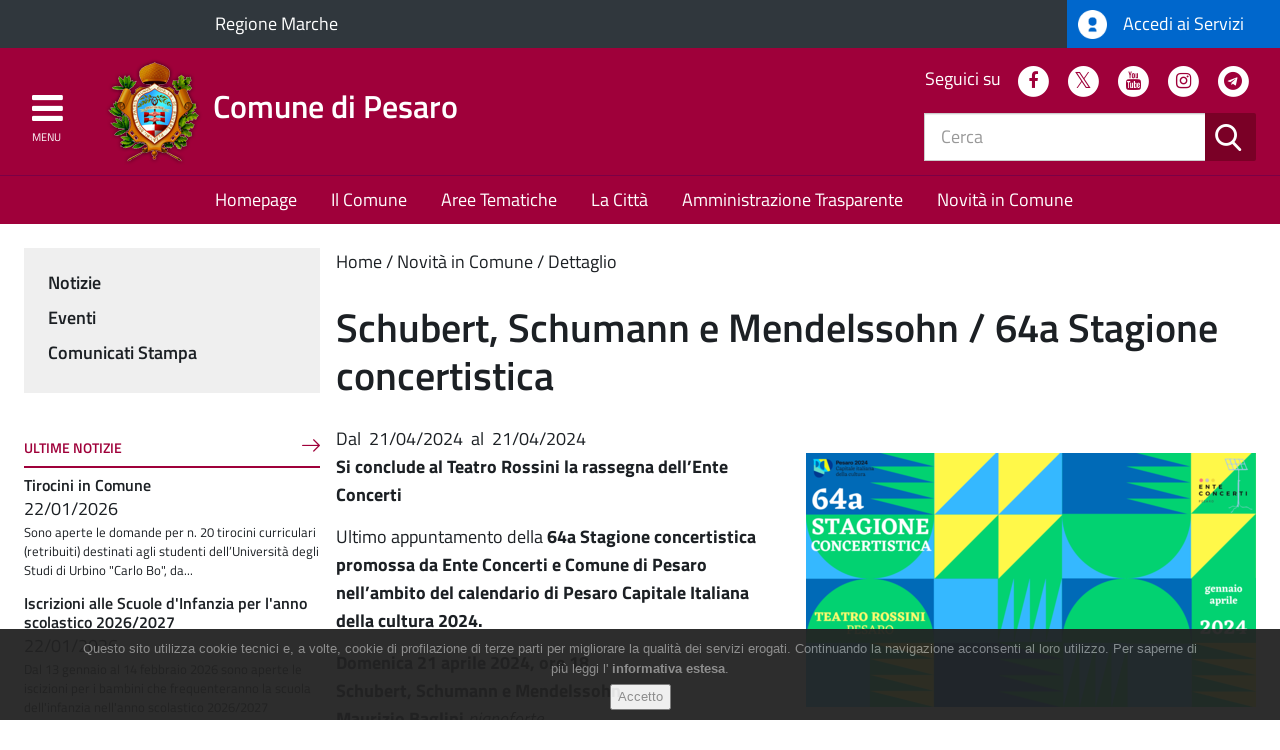

--- FILE ---
content_type: text/html; charset=utf-8
request_url: https://www.comune.pesaro.pu.it/novita-in-comune/dettaglio/news/schubert-schumann-e-mendelssohn-64a-stagione-concertistica/?tx_news_pi1%5Baction%5D=detail&tx_news_pi1%5Bcontroller%5D=Event&cHash=50f4f02d538c27e942f264edaf431dfc
body_size: 31645
content:
<!DOCTYPE html>
<html class="no-js" lang="it">
<head>

<meta charset="utf-8">
<!-- 
	* Comune di Pesaro U.O. Sistemi Informativi
	  =============================================================
	  Sviluppo, integrazione sistemi, assistenza TYPO3 by WEBFORMAT
	  http://www.webformat.com    +39-0427-926389
	  =============================================================

	This website is powered by TYPO3 - inspiring people to share!
	TYPO3 is a free open source Content Management Framework initially created by Kasper Skaarhoj and licensed under GNU/GPL.
	TYPO3 is copyright 1998-2018 of Kasper Skaarhoj. Extensions are copyright of their respective owners.
	Information and contribution at https://typo3.org/
-->

<base href="https://www.comune.pesaro.pu.it/">
<link rel="shortcut icon" href="https://www.comune.pesaro.pu.it/typo3conf/ext/theme/Resources/Public/Images/index.ico" type="image/x-icon">
<title>Comune di Pesaro : Schubert, Schumann e Mendelssohn / 64a Stagione concertistica</title>
<meta property="og:title" content="Schubert, Schumann e Mendelssohn / 64a Stagione concertistica " />
<meta property="og:type" content="article" />
<meta property="og:url" content="https://www.comune.pesaro.pu.it/novita-in-comune/dettaglio/news/schubert-schumann-e-mendelssohn-64a-stagione-concertistica/?tx_news_pi1%5Baction%5D=detail&amp;tx_news_pi1%5Bcontroller%5D=Event&amp;cHash=50f4f02d538c27e942f264edaf431dfc" />
<meta property="og:image" content="https://www.comune.pesaro.pu.it/fileadmin/_processed_/e/b/csm_00_64a_stagione_2024__copertina__f558990599.png" />
<meta property="og:image:width" content="500" />
<meta property="og:image:height" content="282" />
<meta name="description" content="Si conclude al Teatro Rossini la rassegna dell’Ente Concerti" />
<meta property="og:description" content="Si conclude al Teatro Rossini la rassegna dell’Ente Concerti" />
<meta name="generator" content="TYPO3 CMS">
<meta name="viewport" content="user-scalable=yes, width=device-width, initial-scale=1.0, minimal-ui">
<meta http-equiv="X-UA-Compatible" content="IE=edge">


<link rel="stylesheet" type="text/css" href="https://www.comune.pesaro.pu.it/typo3conf/ext/news/Resources/Public/Css/news-basic.css?1529059024" media="all">
<link rel="stylesheet" type="text/css" href="https://www.comune.pesaro.pu.it/typo3temp/Assets/9db314585b.css?1507031225" media="all">
<link rel="stylesheet" type="text/css" href="https://www.comune.pesaro.pu.it/typo3conf/ext/solr/Resources/Css/JQueryUi/jquery-ui.custom.css?1507793030" media="all">
<link rel="stylesheet" type="text/css" href="https://www.comune.pesaro.pu.it/fileadmin/custom_css/mystyle.css?1756709149" media="all">






<meta name="google-site-verification" content="04B7-NUeMOi7zF3rxA6l707-UWpA1Gxo7wztwz6yyPY" />

<!-- Statistiche WAI Web Analytics Italia e MatomoPU -->
<script type="text/javascript">
  var _paq = window._paq = window._paq || [];
  /* tracker methods like "setCustomDimension" should be called before "trackPageView" */
  _paq.push(['trackPageView']);
  _paq.push(['enableLinkTracking']);
  (function() {
    var u="https://ingestion.webanalytics.italia.it/";
    _paq.push(['setTrackerUrl', u+'matomo.php']);
    _paq.push(['setSiteId', 'R9pxXWkpXm']);


    var secondaryTrackerUrl = 'https://analytics.cst.pu.it/matomo.php';
    var secondaryWebsiteId = 41;    
    _paq.push(['addTracker', secondaryTrackerUrl, secondaryWebsiteId]);
  

    var d=document, g=d.createElement('script'), s=d.getElementsByTagName('script')[0];
    g.type='text/javascript'; g.async=true; g.src=u+'matomo.js'; s.parentNode.insertBefore(g,s);
  })();
</script>
<!-- End Matomo Code -->

<link rel="stylesheet" href="typo3conf/ext/theme/Resources/Public/css/jquery.fancybox.css" />
<link rel="stylesheet" href="https://www.comune.pesaro.pu.it/typo3temp/vhs-assets-calendar-tooltip-tooltip-theme.css?1769108758" />
<link rel="stylesheet" href="typo3conf/ext/theme/Resources/Public/css/style.css" />
<script type="text/javascript" src="typo3conf/ext/theme/Resources/Public/js/jquery/jquery.min.js"></script>

</head>
<body>





    
    
    
    
    
    
  
    
    
    
    
    
    
    
    
  


    <div class="content-slide">
    
    <div class="header__wrapper">
      <div id="top-bar" class="top-bar side-padding-only">
        <div class="row no-padding-bottom">
          <div class="col-xs-6 col-md-8 col-lg-10">
            
    <div class="appartenenza__wrapper">
      <a class="appartenenza__link" href="http://www.regione.marche.it/">
        Regione Marche
      </a>
    </div>
  
          </div>
          <div class="col-xs-6 col-md-4 col-lg-2">
            
    <a class="spid-link" href="index.php?id=245">
      <img src="https://www.comune.pesaro.pu.it/typo3conf/ext/theme/Resources/Public/Images/spid-ico-circle-bb.png" class="img-responsive" alt="SPID" />
      Accedi ai Servizi
    </a>
  
          </div>
        </div>
      </div>
      <header id="main-header" class="main-header main-header--internal container-fluid side-padding-only">
        <div class="row no-padding-bottom logo-container">
          <div class="col-xs-12 col-md-7">
            <a href="https://www.comune.pesaro.pu.it/" class="logo">
              <img src="https://www.comune.pesaro.pu.it/typo3conf/ext/theme/Resources/Public/Images/logo.png"
                class="img-responsive"
                alt="Logo del Comune di Pesaro" />
              <span class="logo-text">Comune di Pesaro</span>
            </a>
          </div>
          <div class="col-xs-5">
            
    <nav id="social-header" class="social-header hidden-xs hidden-sm">
      <h2>Seguici su</h2>
      
  <ul class="list-inline">
    <li>
      <a href="https://www.facebook.com/ComuneDiPesaro" class="fa-stack" title="Facebook">
        <i class="fa fa-circle fa-stack-2x"></i>
        <i class="fa fa-facebook fa-stack-1x fa-inverse"></i>
        <span class="sr-only">Facebook</span>
      </a>
    </li>
    <li>
      <a href="https://twitter.com/comunepesaro" class="fa-stack" title="Twitter">
        <i class="fa fa-circle fa-stack-2x"></i>
        <i class="fa fa-twitter fa-stack-1x fa-inverse"></i>
        <span class="sr-only">Twitter</span>
      </a>
    </li>
    <li>
      <a href="https://www.youtube.com/user/ComunePesaro" class="fa-stack" title="YouTube">
        <i class="fa fa-circle fa-stack-2x"></i>
        <i class="fa fa-youtube fa-stack-1x fa-inverse"></i>
        <span class="sr-only">Youtube</span>
      </a>
    </li>
        <li>
      <a href="https://www.instagram.com/comunedipesaro/" class="fa-stack" title="Instagram">
        <i class="fa fa-circle fa-stack-2x"></i>
        <i class="fa fa-instagram fa-stack-1x fa-inverse"></i>
           <span class="sr-only">Instagram</span>
      </a>
    </li>    
    <li>
      <a href="https://t.me/comunedipesaro" class="fa-stack" title="Telegram">
      <i class="fa fa-circle fa-stack-2x"></i>
      <i class="fa fa-telegram fa-stack-1x fa-inverse"></i>
        <span class="sr-only">Telegram</span>
      </a>
    </li>        
  </ul>

    </nav>
  
            
    <script type="text/javascript">
      var tx_solr_suggestUrl = '/?eID=tx_solr_suggest&id=193';
    </script>
    <form method="GET" action="https://www.comune.pesaro.pu.it/risultati-della-ricerca/" class="search-header__form hidden-xs hidden-sm">
      <div class="input-group">
        <input placeholder="Cerca" class="form-control search-header__input tx-solr-q ui-autocomplete-input" id="search-field" type="text" name="q" value="" />
        <div class="input-group-btn">
          <button type="submit" class="btn btn-search">
            <span class="sr-only">Cerca</span>
            <i class="icon-icon-search"></i>
          </button>
        </div>
      </div>
      <input type="hidden" name="id" value="193" />
      <input type="hidden" name="L" value="0" />
    </form>
    
  
          </div>
        </div>
        <a href="#main-navigation" class="menu-opener">
          <i class="fa fa-bars fa-2x" aria-hidden="true"></i>
          <i class="fa fa-times fa-2x" aria-hidden="true"></i>
          <span class="hidden-xs hidden-sm">Menu</span>
        </a>
      </header>
      
    <nav id="opt-navigation" class="opt-navigation hidden-xs hidden-sm">
      

  <ul class="list-inline">
    
      <li class="primary ">
        <a class="firstLevel" title="Homepage" href="https://www.comune.pesaro.pu.it/homepage/">
          Homepage
        </a>
				
      </li>
    
      <li class="primary ">
        <a class="firstLevel hasSubMenu" title="Il Comune" href="https://www.comune.pesaro.pu.it/il-comune/">
          Il Comune
        </a>
				
      </li>
    
      <li class="primary submenu--icons">
        <a class="firstLevel hasSubMenu" title="Aree Tematiche" href="https://www.comune.pesaro.pu.it/aree-tematiche/">
          Aree Tematiche
        </a>
				
      </li>
    
      <li class="primary ">
        <a class="firstLevel hasSubMenu" title="La Città" href="https://www.comune.pesaro.pu.it/la-citta/">
          La Città
        </a>
				
      </li>
    
      <li class="primary ">
        <a class="firstLevel" title="Amministrazione Trasparente" href="https://www.comune.pesaro.pu.it/amministrazione-trasparente/">
          Amministrazione Trasparente
        </a>
				
      </li>
    
      <li class="primary ">
        <a class="firstLevel hasSubMenu active" title="Novità in Comune" href="https://www.comune.pesaro.pu.it/novita-in-comune/">
          Novità in Comune
        </a>
				
      </li>
    
  </ul>


    </nav>
  
    </div>
  
    <div class="container-fluid">
      
		<div class="row">
			<section class="col-md-9 col-md-push-3 content">
				<h2 class="sr-only">Contenuto principale</h2>
				<ol class="breadcrumb"><li class="active sub">
<a href="https://www.comune.pesaro.pu.it/" title="Home" class="active sub">Home</a>
</li>
<li class="active sub">
<a href="https://www.comune.pesaro.pu.it/novita-in-comune/" title="Novità in Comune" class="active sub">Novità in Comune</a>
</li>
<li class="active current">
<a href="https://www.comune.pesaro.pu.it/novita-in-comune/dettaglio/" title="Dettaglio" class="active current">Dettaglio</a>
</li></ol>
				<!-- TYPO3SEARCH_begin -->
				
<div id="c10">
	


	
	


	


<section class="news news-single">
	<div class="article" itemscope="itemscope" itemtype="http://schema.org/Article">
		
	
			
			
			<header class="header">
				<h1 class="news-single__title" itemprop="headline">Schubert, Schumann e Mendelssohn / 64a Stagione concertistica </h1>
				
					<span class="news-list-date">
						Dal&nbsp;
						<time datetime="2024-04-21">
							21/04/2024
							<meta itemprop="datePublished" content="2024-04-21" />
						</time>
						&nbsp;al&nbsp;
						<time datetime="2024-04-21">
							21/04/2024
							<meta itemprop="datePublished" content="2024-04-21" />
						</time>
					</span>
					
			</header>

			

	<!-- fal media files -->
	<div class="news-single__image">
		
			<div class="outer">
				
					

<div class="mediaelement mediaelement-image">
	
			
					<a href="https://www.comune.pesaro.pu.it/fileadmin/_processed_/e/b/csm_00_64a_stagione_2024__copertina__d537b05525.png" title="64a Stagione concertistica_Pesaro2024" class="lightbox" rel="lightbox[myImageSet]">
						<img title="64a Stagione concertistica_Pesaro2024" alt="64a Stagione concertistica_Pesaro2024" src="https://www.comune.pesaro.pu.it/fileadmin/_processed_/e/b/csm_00_64a_stagione_2024__copertina__11d8fa2931.png" width="450" height="254" />
					</a>
				
		
</div>


				
				
				
			</div>
		
	</div>




			
				<!-- teaser -->
				<div itemprop="description" style="font-weight:bold;">
					<p>Si conclude al Teatro Rossini la rassegna dell’Ente Concerti</p>
				</div>
			

			

			<!-- main text -->
			<div class="news-text-wrap" itemprop="articleBody">
				<p>Ultimo appuntamento della<b> 64a Stagione concertistica promossa da Ente Concerti e Comune di Pesaro nell’ambito del calendario di Pesaro Capitale Italiana della cultura 2024.</b>&nbsp;</p>
<p><b>Domenica 21 aprile 2024, ore 18<br />Schubert, Schumann e Mendelssohn</b><br /><b>Maurizio Baglini<i> </i></b><i>pianoforte</i><br /><b>Gabriele Pieranunzi</b> <i>violino</i><br /><b>Simonide Braconi </b><i>viola</i><br /><b>Francesco Fiore</b> <i>viola</i><br /><b>Silvia Chiesa</b> <i>violoncello</i><br /><b>Amerigo Bernardi </b><i>contrabbasso</i><br /><i><br />Musiche di F. Schubert, S. Braconi, R. Schumann, F. Mendelssohn</i><br /><br />La <b>conclusione della Stagione concertistic</b>a  pesarese è nel filone della grande musica da camera. Protagonista un  sestetto formato da un gruppo di musicisti che vantano carriere di primo  livello: Maurizio Baglini al pianoforte, Gabriele Pieranunzi al  violino, Simonide Braconi e Francesco Fiore alla viola, Silvia Chiesa al  violoncello e Amerigo Bernardi al contrabbasso. In programma un  repertorio celeberrimo con il Quintetto con pianoforte “La trota” di  Franz Schubert, il Sestetto op. 110 di Felix Mendelssohn Bartholdy e, al  centro, due opere che valorizzano le qualità dei violisti del gruppo. <br /><br /><b>Programma<br />Franz Schubert (1797-1827) </b><br />Quintetto con pianoforte “La trota” per pianoforte, violino, viola, violoncello e contrabbasso<br /><i>Allegro vivace<br />Andante<br />Scherzo. Presto<br />Tema. Andantino<br />Allegro giusto</i><br /><b>Simonide Braconi </b><br /><i>Variazioni après Schubert </i>per quintetto con pianoforte<br /><b>Robert Schumann (1810-1856)</b><br />“Märchenbilder” op. 113 per viola e pianoforte<br />Nicht schnell<br /><i>Lebhaft<br />Rasch<br />Langsam, mit melancholischem Ausdruck</i><br /><br /><b>Felix Mendelssohn Bartholdy (1809-1847)</b><br />Sestetto op. 110 per pianoforte, violino, 2 viole, violoncello e contrabbasso<br /><i>Allegro vivace<br />Adagio<br />Menuetto e trio. Agitato<br />Allegro vivace<br /></i></p>
<p><b>BIGLIETTI<br />Vendita biglietti </b>Presso la biglietteria  del Teatro per il primo concerto in vendita il giorno stesso dalle 10  alle 13 e dalle 17 fino ad inizio spettacolo. Dal 10 gennaio vendita  biglietti per tutti gli eventi dal mercoledì al sabato con orario  17-19,30, il giorno del concerto dalle 10 alle 13 e dalle 17 fino ad  inizio spettacolo.<br /><br /><b>Prezzi biglietti</b> Posto di  platea e posto di palco di I e II ordine € 20; ridotto € 15; posto di  palco di III ordine € 16 ridotto € 13; posto di palco di IV ordine € 14,  ridotto € 11; loggione € 8.<br /><br /><b>Vendita online </b>Una  parte dei posti disponibili viene messa in vendita online; l’acquisto  può essere effettuato visitando il sito www.vivaticket.it. L’acquisto  online comporta un aggravio del costo del biglietto in favore del  gestore del servizio.<br /><br /><b>Info</b> Ente Concerti 0721 32482 <a href="mailto:info@enteconcerti.it">info@enteconcerti.it</a> | <a href="http://www.enteconcerti.it" title="vai al sito" target="_self" class="external-link">www.enteconcerti.it</a> <br />Teatro Rossini 0721 387620 (biglietteria 0721 387621)<br /><br /><i>La Direzione si riserva di apportare al programma le variazioni imposte da ragioni tecniche o da cause di forza maggiore. </i></p>
			</div>

			
				<!-- Link Back -->
				<div class="news-backlink-wrap">
					<a href="https://www.comune.pesaro.pu.it/novita-in-comune/">
						Indietro
					</a>
				</div>
			

			
				
				
						<div class="social">
							<div class="like">
								<script src="https://connect.facebook.net/it_IT/all.js#xfbml=1"></script><script type="text/javascript">
/*<![CDATA[*/
	FB.Event.subscribe('edge.create', function(targetUrl) {
	 	_gaq.push(['_trackSocial', 'facebook', 'like', targetUrl]);
	});
	FB.Event.subscribe('edge.remove', function(targetUrl) {
	  _gaq.push(['_trackSocial', 'facebook', 'unlike', targetUrl]);
	});
					
/*]]>*/
</script><div id="fb-root"></div><fb:like href="https://www.comune.pesaro.pu.it/novita-in-comune/dettaglio/news/schubert-schumann-e-mendelssohn-64a-stagione-concertistica/?tx_news_pi1%5Baction%5D=detail&amp;tx_news_pi1%5Bcontroller%5D=Event&amp;cHash=50f4f02d538c27e942f264edaf431dfc"></fb:like>
							</div>
							<div class="share">
								<div data-type="button_count" data-href="https://www.comune.pesaro.pu.it/novita-in-comune/dettaglio/news/schubert-schumann-e-mendelssohn-64a-stagione-concertistica/?tx_news_pi1%5Baction%5D=detail&amp;tx_news_pi1%5Bcontroller%5D=Event&amp;cHash=50f4f02d538c27e942f264edaf431dfc" class="fb-share-button"> </div><div id="fb-root"></div>
				<script>(function(d, s, id) {
				  var js, fjs = d.getElementsByTagName(s)[0];
				  if (d.getElementById(id)) return;
				  js = d.createElement(s); js.id = id;
				  js.src = "//connect.facebook.net/de_DE/sdk.js";
				  fjs.parentNode.insertBefore(js, fjs);
				}(document, 'script', 'facebook-jssdk'));</script><script type="text/javascript">
/*<![CDATA[*/
	FB.Event.subscribe('message.send', function(targetUrl) {
	  _gaq.push(['_trackSocial', 'facebook', 'send', targetUrl]);
	});
			
/*]]>*/
</script>
							</div>
							<div class="twitter">
								<a href="https://twitter.com/share" class="twitter-share-button">Twitter</a><script type="text/javascript" src="https://platform.twitter.com/widgets.js"></script><script type="text/javascript">
/*<![CDATA[*/
	twttr.events.bind('tweet', function(event) {
	  if (event) {
	    var targetUrl;
	    if (event.target && event.target.nodeName == 'IFRAME') {
	      targetUrl = extractParamFromUri(event.target.src, 'url');
	    }
	    _gaq.push(['_trackSocial', 'twitter', 'tweet', targetUrl]);
	  }
	});
			
/*]]>*/
</script>
							</div>
						</div>
					
			

			

			<!-- related things -->
			<div class="news-related-wrap">

				

				
					<!-- FAL related files -->
					<div class="news-related news-related-files">
						<h4>
							File correlati
						</h4>
						<ul>
							
								<li>
									<span class="news-related-files-link news-related-files__type-pdf">
										<a href="https://www.comune.pesaro.pu.it/fileadmin/user_upload/COMUNE_PESARO/AREE_TEMATICHE/CULTURA/Notizie/2023/Documenti/01_64a_stagione_2024_manifesto.pdf" target="_blank">
											64a Stagione concertistica. Programma
										</a>
									</span>
									<span class="news-related-files-size">
										176 KB
									</span>
									
								</li>
							
						</ul>
					</div>
				

				
			</div>
		

	</div>
</section>


	


</div>

				 <!-- TYPO3SEARCH_end -->
			</section>
			<aside class="col-md-3 col-md-pull-9 sidebar-left">
				
				
  <nav class="sidebar-menu">
    <header class="sr-only">
      <h2>Menu</h2>
    </header>
    <ul class="list-unstyled"><li class="sub">
<a href="https://www.comune.pesaro.pu.it/novita-in-comune/notizie/" title="Notizie" class="sub">Notizie</a>
</li>
<li class="sub">
<a href="https://www.comune.pesaro.pu.it/novita-in-comune/eventi/" title="Eventi" class="sub">Eventi</a>
</li>
<li class="sub">
<a href="https://www.comune.pesaro.pu.it/novita-in-comune/comunicati-stampa/" title="Comunicati Stampa" class="sub">Comunicati Stampa</a>
</li></ul>
  </nav>

				
<div id="c14">
	


	
	


	


<div class="news">
	
	<!--TYPO3SEARCH_end-->
	
			
					
						
						
						
							
							<section class="news-latest-container
								news-latest-container--gray
								">
								<header>
									<h2 class="news-latest__title">
										Ultime notizie
									</h2>
									<div class="news-latest-gotoarchive">
										<a href="https://www.comune.pesaro.pu.it/novita-in-comune/notizie/">
											<span>
											
												
												Leggi tutte le notizie
												
												
											
											</span>
											<i class="icon-icon-right-arrow"></i>
										</a>
									</div>
								</header>
								<div class="news-latest__list">
									
										
<!--
	=====================
		Partials/List/ItemLatest.html
-->
<article class="news-latest-item articletype-0" itemscope="itemscope" itemtype="http://schema.org/Article">
	
    <a title="Tirocini in Comune" href="https://www.comune.pesaro.pu.it/novita-in-comune/dettaglio/news/tirocini-in-comune/?tx_news_pi1%5Bcontroller%5D=News&amp;tx_news_pi1%5Baction%5D=detail&amp;cHash=36c62bef7f534b4834ef566ed5826132">
		<h3><span itemprop="headline">Tirocini in Comune</span></h3>
    
      <!-- fal media preview element -->
      <div class="news-img-wrap">
        
            
              
                <img title="logo università di Urbino" alt="logo università di Urbino" src="https://www.comune.pesaro.pu.it/fileadmin/user_upload/COMUNE_PESARO/AREE_TEMATICHE/INFORMAGIOVANI/Notizie/2022_23_24/Immagini/logo_uniurb.png" width="324" height="155" />
              
              
              
            
          
      </div>
    


    <!-- teaser -->
    <div class="teaser-text">
			<span class="news-list-date">
				
						<time datetime="2026-01-22">
							22/01/2026
							<meta itemprop="datePublished" content="2026-01-22" />
						</time>
					
			</span>

      
          <div itemprop="description"><p>Sono aperte le domande per n. 20 tirocini curriculari (retribuiti) destinati agli studenti dell’Università degli Studi di Urbino &quot;Carlo Bo&quot;, da...</p></div>
        
    </div>
  </a>
</article>


									
										
<!--
	=====================
		Partials/List/ItemLatest.html
-->
<article class="news-latest-item articletype-0" itemscope="itemscope" itemtype="http://schema.org/Article">
	
    <a title="Iscrizioni alle Scuole d'Infanzia per l'anno scolastico 2026/2027" href="https://www.comune.pesaro.pu.it/novita-in-comune/dettaglio/news/iscrizioni-alle-scuole-dinfanzia-per-lanno-scolastico-20262027/?tx_news_pi1%5Bcontroller%5D=News&amp;tx_news_pi1%5Baction%5D=detail&amp;cHash=90e69c19b99894b2b9385ebc5a185384">
		<h3><span itemprop="headline">Iscrizioni alle Scuole d'Infanzia per l'anno scolastico 2026/2027</span></h3>
    
      <!-- fal media preview element -->
      <div class="news-img-wrap">
        
            
              
                <img title="Iscrizioni Scuola Infanzia" alt="anno scolastico 2026/2027" src="https://www.comune.pesaro.pu.it/fileadmin/user_upload/COMUNE_PESARO/AREE_TEMATICHE/EDUCATIVI/Pagine/2_scuola_infanzia/archivio/Iscrizioni_Infanzia_26-27.png" width="575" height="255" />
              
              
              
            
          
      </div>
    


    <!-- teaser -->
    <div class="teaser-text">
			<span class="news-list-date">
				
						<time datetime="2026-01-22">
							22/01/2026
							<meta itemprop="datePublished" content="2026-01-22" />
						</time>
					
			</span>

      
          <div itemprop="description"><p>Dal 13 gennaio al 14 febbraio 2026 sono aperte le iscizioni per i bambini che frequenteranno la scuola dell'infanzia nell'anno scolastico 2026/2027</p></div>
        
    </div>
  </a>
</article>


									
								</div>
							</section>
						
					
				
		
	<!--TYPO3SEARCH_begin-->

</div>


	


</div>


<div id="c132">
	


	
	


	


<div class="news">
	
	<!--TYPO3SEARCH_end-->
	
			
					
						
						
						
							
							<section class="news-latest-container
								
								news-latest-container--gray">
								<header>
									<h2 class="news-latest__title">
										Comunicati Stampa
									</h2>
									<div class="news-latest-gotoarchive">
										<a href="https://www.comune.pesaro.pu.it/novita-in-comune/comunicati-stampa/">
											<span>
											
												
												
												
												Leggi tutti i comunicati
											
											</span>
											<i class="icon-icon-right-arrow"></i>
										</a>
									</div>
								</header>
								<div class="news-latest__list">
									
										
<!--
	=====================
		Partials/List/ItemLatest.html
-->
<article class="news-latest-item articletype-0" itemscope="itemscope" itemtype="http://schema.org/Article">
	
    <a title="Giorno della Memoria 2026, Biancani, Murgia e Belloni presentano le iniziative che tracciano «Un percorso di riflessione, arte e cittadinanza attiva per interrogare il presente attraverso la memoria della Shoah»" href="https://www.comune.pesaro.pu.it/novita-in-comune/dettaglio/news/giorno-della-memoria-2026-biancani-murgia-e-belloni-presentano-le-iniziative-che-tracciano-un-per/?tx_news_pi1%5Bcontroller%5D=News&amp;tx_news_pi1%5Baction%5D=detail&amp;cHash=a380d28c23c65e3272218397baca4e0c">
		<h3><span itemprop="headline">Giorno della Memoria 2026, Biancani, Murgia e Belloni presentano le iniziative che tracciano «Un percorso di riflessione, arte e cittadinanza attiva per interrogare il presente attraverso la memoria della Shoah»</span></h3>
    
      <!-- fal media preview element -->
      <div class="news-img-wrap">
        
            
              
                <img title="Giorno della Memoria 2026, Biancani, Murgia e Belloni presentano le iniziative che tracciano «Un percorso di riflessione, arte e cittadinanza attiva per interrogare il presente attraverso la memoria della Shoah»" alt="Consiglio della Memoria in Prefettura" src="https://www.comune.pesaro.pu.it/fileadmin/user_upload/COMUNE_PESARO/NOVITA_IN_COMUNE/COMUNICATI_STAMPA/2026/gennaio/immagini/Giorno_della_Memoria___Consiglio.jpg" width="4032" height="3024" />
              
              
              
            
          
      </div>
    


    <!-- teaser -->
    <div class="teaser-text">
			<span class="news-list-date">
				
						<time datetime="2026-01-22">
							22/01/2026
							<meta itemprop="datePublished" content="2026-01-22" />
						</time>
					
			</span>

      
          <div itemprop="description"><p>Pesaro rinnova il proprio impegno nel <b>Giorno della Memoria 2026 </b>con un articolato programma di iniziative «che intrecciano riflessione storica,...</p></div>
        
    </div>
  </a>
</article>


									
										
<!--
	=====================
		Partials/List/ItemLatest.html
-->
<article class="news-latest-item articletype-0" itemscope="itemscope" itemtype="http://schema.org/Article">
	
    <a title="Basilica di Vitruvio a Fano, Biancani: «Una scoperta incredibile, può essere la giusta occasione per mettere in rete i grandi patrimoni archeologici del nostro territorio»" href="https://www.comune.pesaro.pu.it/novita-in-comune/dettaglio/news/basilica-di-vitruvio-a-fano-biancani-una-scoperta-incredibile-puo-essere-la-giusta-occasione-per/?tx_news_pi1%5Bcontroller%5D=News&amp;tx_news_pi1%5Baction%5D=detail&amp;cHash=7728b817c5701bab1bbf85f4a286f799">
		<h3><span itemprop="headline">Basilica di Vitruvio a Fano, Biancani: «Una scoperta incredibile, può essere la giusta occasione per mettere in rete i grandi patrimoni archeologici del nostro territorio»</span></h3>
    
      <!-- fal media preview element -->
      <div class="news-img-wrap">
        
            
              
                <img title="Basilica di Vitruvio a Fano, Biancani: «Una scoperta incredibile, può essere la giusta occasione per mettere in rete i grandi patrimoni archeologici del nostro territorio»" alt="Progetti Basilica Vitruvio" src="https://www.comune.pesaro.pu.it/fileadmin/user_upload/COMUNE_PESARO/NOVITA_IN_COMUNE/COMUNICATI_STAMPA/2026/gennaio/immagini/Michele_Alberti_Sereni1.jpeg" width="2000" height="1335" />
              
              
              
            
          
      </div>
    


    <!-- teaser -->
    <div class="teaser-text">
			<span class="news-list-date">
				
						<time datetime="2026-01-21">
							21/01/2026
							<meta itemprop="datePublished" content="2026-01-21" />
						</time>
					
			</span>

      
          <div itemprop="description"><p>«La conferma che le colonne rinvenute in piazza Andrea Costa a<b> Fano</b> appartengano alla <b>Basilica di Vitruvio</b>, descritta nel trattato De Architectura,...</p></div>
        
    </div>
  </a>
</article>


									
								</div>
							</section>
						
					
				
		
	<!--TYPO3SEARCH_begin-->

</div>


	


</div>


<div id="c176">
	


	
	


	


<div class="news">
	
	<!--TYPO3SEARCH_end-->
	
			
					
						
						
						
							
							<section class="news-latest-container
								
								news-latest-container--gray">
								<header>
									<h2 class="news-latest__title">
										Eventi
									</h2>
									<div class="news-latest-gotoarchive">
										<a href="https://www.comune.pesaro.pu.it/novita-in-comune/eventi/">
											<span>
											
												
												
												
												Leggi tutti i comunicati
											
											</span>
											<i class="icon-icon-right-arrow"></i>
										</a>
									</div>
								</header>
								<div class="news-latest__list">
									
										
<!--
	=====================
		Partials/List/ItemLatest.html
-->
<article class="news-latest-item articletype-Tx_UserExtendednews_Event" itemscope="itemscope" itemtype="http://schema.org/Article">
	
    <a title="Mercatino dei libri usati" href="https://www.comune.pesaro.pu.it/novita-in-comune/dettaglio/news/mercatino-dei-libri-usati-5/?tx_news_pi1%5Bcontroller%5D=News&amp;tx_news_pi1%5Baction%5D=detail&amp;cHash=329ea39c8bac4a36d05cbbfa18ffadb6">
		<h3><span itemprop="headline">Mercatino dei libri usati</span></h3>
    
      <!-- fal media preview element -->
      <div class="news-img-wrap">
        
            
              
                <img title="Mercatino dei libri usati" src="https://www.comune.pesaro.pu.it/fileadmin/user_upload/COMUNE_PESARO/AREE_TEMATICHE/CULTURA/Pagine/Biblioteca_San_Giovanni/Biblioteca_eventi/2025/MERCATINO_AGGIORNATA_part.jpg" width="800" height="400" alt="" />
              
              
              
            
          
      </div>
    


    <!-- teaser -->
    <div class="teaser-text">
			<span class="news-list-date">
				
						Dal
						<time datetime="2026-01-20">
							20/01/2026
							<meta itemprop="datePublished" content="2026-01-20" />
						</time>
						&nbsp;
						al
						<time datetime="2026-02-01">
							01/02/2026
							<meta itemprop="datePublished" content="2026-02-01" />
						</time>
					
			</span>

      
          <div itemprop="description"><p>Biblioteca San Giovanni - Area 1 ingresso di Via Passeri</p></div>
        
    </div>
  </a>
</article>


									
										
<!--
	=====================
		Partials/List/ItemLatest.html
-->
<article class="news-latest-item articletype-Tx_UserExtendednews_Event" itemscope="itemscope" itemtype="http://schema.org/Article">
	
    <a title="Immagini di Regina Lichter – Liron" href="https://www.comune.pesaro.pu.it/novita-in-comune/dettaglio/news/immagini-di-regina-lichter-liron/?tx_news_pi1%5Bcontroller%5D=News&amp;tx_news_pi1%5Baction%5D=detail&amp;cHash=cd86a02825bc9b56f6e2de9acbe620fe">
		<h3><span itemprop="headline">Immagini di Regina Lichter – Liron</span></h3>
    
      <!-- fal media preview element -->
      <div class="news-img-wrap">
        
            
              
                <img title="Immagini di Regina Lichter – Liron" alt="Immagini di Regina Lichter – Liron" src="https://www.comune.pesaro.pu.it/fileadmin/user_upload/COMUNE_PESARO/AREE_TEMATICHE/CULTURA/Eventi/2026/Immagini/GR-ANPI.png" width="1080" height="1350" />
              
              
              
            
          
      </div>
    


    <!-- teaser -->
    <div class="teaser-text">
			<span class="news-list-date">
				
						Dal
						<time datetime="2026-01-20">
							20/01/2026
							<meta itemprop="datePublished" content="2026-01-20" />
						</time>
						&nbsp;
						al
						<time datetime="2026-01-27">
							27/01/2026
							<meta itemprop="datePublished" content="2026-01-27" />
						</time>
					
			</span>

      
          <div itemprop="description"><p>Martedì 20 gennaio nello spazio espositivo di via Rossini 38, inaugura la mostra con le immagini di una tra le pochissime donne al mondo sopravvissute...</p></div>
        
    </div>
  </a>
</article>


									
								</div>
							</section>
						
					
				
		
	<!--TYPO3SEARCH_begin-->

</div>


	


</div>

				
<div class="tx-user-areatematica">
    



    


</div>
			</aside>
		</div>
		
	
    </div>
    
    
    <div class="contact-us hidden-xs hidden-sm">
      <a href="index.php?id=109 ">
        <i class="icon-icon-bubble"></i>
        <span>Contatta l'amministrazione</span>
      </a>
    </div>
  
    <footer id="main-footer" class="main-footer">
      
    <nav id="footer-nav" class="footer-nav visible-xs-block visible-sm-block">
      <h2 class="sr-only">Menu Footer</h2>
      <ul class="list-unstyled"><li class="sub">
<a href="https://www.comune.pesaro.pu.it/il-comune/" title="Il Comune" class="sub">Il Comune</a>
<ul class="list-unstyled lvl-1"><li>
<a href="https://www.comune.pesaro.pu.it/il-comune/il-sindaco/" title="Il Sindaco">Il Sindaco</a>
</li>
<li class="sub">
<a href="https://www.comune.pesaro.pu.it/il-comune/giunta-comunale/" title="Giunta Comunale" class="sub">Giunta Comunale</a>
</li>
<li class="sub">
<a href="https://www.comune.pesaro.pu.it/il-comune/consiglio-comunale/" title="Consiglio Comunale" class="sub">Consiglio Comunale</a>
</li>
<li>
<a href="https://www.comune.pesaro.pu.it/il-comune/richiesta-sale-e-patrocinio/" title="Richiesta sale e patrocinio">Richiesta sale e patrocinio</a>
</li>
<li>
<a href="https://www.comune.pesaro.pu.it/il-comune/statuto-e-regolamenti/" title="Statuto e Regolamenti">Statuto e Regolamenti</a>
</li>
<li>
<a href="https://www.comune.pesaro.pu.it/albopretorio/" title="Albo Pretorio">Albo Pretorio</a>
</li>
<li>
<a href="https://www.comune.pesaro.pu.it/il-comune/organizzazione-comunale/" title="Organizzazione Comunale">Organizzazione Comunale</a>
</li>
<li class="sub">
<a href="https://www.comune.pesaro.pu.it/il-comune/municipio-monteciccardo/" title="Municipio Monteciccardo" class="sub">Municipio Monteciccardo</a>
</li>
<li class="sub">
<a href="https://www.comune.pesaro.pu.it/il-comune/quartieri/" title="Quartieri" class="sub">Quartieri</a>
</li>
<li class="sub">
<a href="https://www.comune.pesaro.pu.it/il-comune/urp-ufficio-relazioni-con-il-pubblico/" title="URP - Ufficio Relazioni con il Pubblico" class="sub">URP - Ufficio Relazioni con il Pubblico</a>
</li></ul>
</li>
<li class="sub">
<a href="https://www.comune.pesaro.pu.it/la-citta/" title="La Città" class="sub">La Città</a>
<ul class="list-unstyled lvl-1"><li>
<a href="https://www.comune.pesaro.pu.it/la-citta/web-cam/" title="Web Cam">Web Cam</a>
</li>
<li>
<a href="https://www.comune.pesaro.pu.it/la-citta/stradario/" title="Stradario">Stradario</a>
</li>
<li>
<a href="https://www.comune.pesaro.pu.it/la-citta/wifi/" title="WiFi">WiFi</a>
</li>
<li>
<a href="https://www.comune.pesaro.pu.it/la-citta/citta-della-musica/" title="Città della Musica">Città della Musica</a>
</li>
<li>
<a href="https://www.comune.pesaro.pu.it/la-citta/citta-della-bicicletta/" title="Città della Bicicletta">Città della Bicicletta</a>
</li>
<li>
<a href="https://www.comune.pesaro.pu.it/la-citta/terra-di-piloti-e-motori/" title="Terra di piloti e motori">Terra di piloti e motori</a>
</li>
<li>
<a href="https://www.comune.pesaro.pu.it/la-citta/citta-cardioprotetta/" title="Città Cardioprotetta">Città Cardioprotetta</a>
</li>
<li>
<a href="https://www.comune.pesaro.pu.it/la-citta/citta-che-legge/" title="Città che legge">Città che legge</a>
</li></ul>
</li></ul>
    </nav>
  
      
    <div class="footer__logo hidden-xs hidden-sm">
      <img src="https://www.comune.pesaro.pu.it/typo3conf/ext/theme/Resources/Public/Images/logo-footer.png"
        class="img-responsive"
        alt="Logo del Comune di Pesaro" />
      <span>Comune di Pesaro</span>
    </div>
  
      <div class="container-fluid side-padding-only footer__container">
        <div class="row">
          <div class="col-md-4">
            
    <section id="contacts-data" class="contacts-data">
      <div class="label_footer">
        <h3>Recapiti e Contatti</h3>
      </div>
      <p>Piazza del Popolo,1 <br/>
      61121 Pesaro <br/>
      Centralino: (+39) 0721387111 <br/>
      C.F. e P.Iva: 00272430414 </p>
      <span>Mail: <a href="mailto:urp@comune.pesaro.pu.it">urp@comune.pesaro.pu.it</a></span>
      <br/>
      <span>PEC: <a href="mailto:comune.pesaro@emarche.it">comune.pesaro@emarche.it</a></span>
      <br/>
      <span><strong><a href="/amministrazione-trasparente">Amministrazione Trasparente</a></strong></span>
      
    </section>
  
          </div>
          <div class="col-md-4 hidden-xs hidden-sm">
            
    <section id="menu-trasparente" class="menu-trasparente">
      
<div id="c1">
	
		

	
		
				
			

		

	
	
	
		<h3><a href="https://www.comune.pesaro.pu.it/albopretorio/">Albo Pretorio</a></h3>
	
	
	
	
	
	



		

		




		
				
			
	


	

	<div class="ce-textpic ce-center ce-above">
		
			











		

		<div class="ce-bodytext">
			
			<p><a href="https://www.comune.pesaro.pu.it/codici-iban/" title="Consulta i codici IBAN del Comune di Pesaro" class="internal-link">IBAN per pagamenti al Comune di Pesaro<br /></a><a href="https://www.comune.pesaro.pu.it/attuazione-misure-pnrr/" title="Vai alla pagina 'Attuazione misure PNRR'" class="internal-link">Attuazione misure PNRR</a></p>
		</div>

		
	</div>

	


</div>


    </section>
  
          </div>
          <div class="col-md-4">
            
    <section class="social-footer__container">
      <div class="hidden-xs hidden-sm label_footer">
        <h3>Seguici su</h3>
      </div>
      <nav id="social-footer" class="social-footer">
        
  <ul class="list-inline">
    <li>
      <a href="https://www.facebook.com/ComuneDiPesaro" class="fa-stack" title="Facebook">
        <i class="fa fa-circle fa-stack-2x"></i>
        <i class="fa fa-facebook fa-stack-1x fa-inverse"></i>
        <span class="sr-only">Facebook</span>
      </a>
    </li>
    <li>
      <a href="https://twitter.com/comunepesaro" class="fa-stack" title="Twitter">
        <i class="fa fa-circle fa-stack-2x"></i>
        <i class="fa fa-twitter fa-stack-1x fa-inverse"></i>
        <span class="sr-only">Twitter</span>
      </a>
    </li>
    <li>
      <a href="https://www.youtube.com/user/ComunePesaro" class="fa-stack" title="YouTube">
        <i class="fa fa-circle fa-stack-2x"></i>
        <i class="fa fa-youtube fa-stack-1x fa-inverse"></i>
        <span class="sr-only">Youtube</span>
      </a>
    </li>
        <li>
      <a href="https://www.instagram.com/comunedipesaro/" class="fa-stack" title="Instagram">
        <i class="fa fa-circle fa-stack-2x"></i>
        <i class="fa fa-instagram fa-stack-1x fa-inverse"></i>
           <span class="sr-only">Instagram</span>
      </a>
    </li>    
    <li>
      <a href="https://t.me/comunedipesaro" class="fa-stack" title="Telegram">
      <i class="fa fa-circle fa-stack-2x"></i>
      <i class="fa fa-telegram fa-stack-1x fa-inverse"></i>
        <span class="sr-only">Telegram</span>
      </a>
    </li>        
  </ul>

      </nav>
    </section>
  
          </div>
        </div>
      </div>
      
    <div class="footer-copyright hidden-xs hidden-sm">
      
<div id="c2">
	
		


	

	<div class="ce-textpic ce-right ce-intext">
		
			











		

		<div class="ce-bodytext">
			
			<p><a href="https://www.comune.pesaro.pu.it/privacy/" title="Privacy" target="_self" class="internal-link">Privacy</a> <a href="https://www.comune.pesaro.pu.it/cookie-policy/" title="Cookie Policy" target="_self" class="internal-link">Cookie Policy</a> <a href="https://www.comune.pesaro.pu.it/mappa-del-sito/" title="Mappa" target="_self" class="internal-link">Mappa</a> <a href="https://www.comune.pesaro.pu.it/crediti/" title="Crediti" target="_self" class="internal-link">Crediti</a> <a href="https://form.agid.gov.it/view/d2c478d0-86fb-11f0-8366-5d78f8c314ba" title="Dichiarazione di accessibilità" target="_blank" class="external-link-new-window">Dichiarazione di accessibilità</a> Copyright © 2026 Comune di Pesaro. </p>
		</div>

		
	</div>

	


</div>


      <a href="https://www.comune.pesaro.pu.it/novita-in-comune/rss/" title="Feed RSS" target="_blank" class="rss-link">
        <span class="icon-icon-rss"></span>
      </a>
    </div>
  
    </footer>
    <a href="#" class="to-top">
      <span class="sr-only">Torna all'inizio</span>
    </a>
  
    </div>
    
    <nav id="main-navigation" class="main-navigation">
      <h2 class="sr-only">Menu principale</h2>
      <ul class="list-unstyled"><li>
<a href="https://www.comune.pesaro.pu.it/homepage/" title="Homepage">Homepage</a>
</li>
<li class="sub">
<a href="https://www.comune.pesaro.pu.it/il-comune/" title="Il Comune" class="sub">Il Comune</a>
<ul class="list-unstyled lvl-1"><li>
<a href="https://www.comune.pesaro.pu.it/il-comune/il-sindaco/" title="Il Sindaco">Il Sindaco</a>
</li>
<li class="sub">
<a href="https://www.comune.pesaro.pu.it/il-comune/giunta-comunale/" title="Giunta Comunale" class="sub">Giunta Comunale</a>
<ul class="list-unstyled lvl-2"><li>
<a href="https://www.comune.pesaro.pu.it/il-comune/giunta-comunale/vimini-daniele/" title="Vimini Daniele">Vimini Daniele</a>
</li>
<li>
<a href="https://www.comune.pesaro.pu.it/il-comune/giunta-comunale/conti-maria-rosa/" title="Conti Maria Rosa">Conti Maria Rosa</a>
</li>
<li>
<a href="https://www.comune.pesaro.pu.it/il-comune/giunta-comunale/della-dora-mila/" title="Della Dora Mila">Della Dora Mila</a>
</li>
<li>
<a href="https://www.comune.pesaro.pu.it/il-comune/giunta-comunale/galeazzi-mattia/" title="Galeazzi Mattia">Galeazzi Mattia</a>
</li>
<li>
<a href="https://www.comune.pesaro.pu.it/il-comune/giunta-comunale/mengucci-sara/" title="Mengucci Sara">Mengucci Sara</a>
</li>
<li>
<a href="https://www.comune.pesaro.pu.it/il-comune/giunta-comunale/murgia-camilla/" title="Murgia Camilla">Murgia Camilla</a>
</li>
<li>
<a href="https://www.comune.pesaro.pu.it/il-comune/giunta-comunale/nobili-andrea/" title="Nobili Andrea">Nobili Andrea</a>
</li>
<li>
<a href="https://www.comune.pesaro.pu.it/il-comune/giunta-comunale/pandolfi-luca/" title="Pandolfi Luca">Pandolfi Luca</a>
</li>
<li>
<a href="https://www.comune.pesaro.pu.it/il-comune/giunta-comunale/pozzi-riccardo/" title="Pozzi Riccardo">Pozzi Riccardo</a>
</li>
<li>
<a href="https://www.comune.pesaro.pu.it/il-comune/giunta-comunale/richiesta-di-patrocinio/" title="Richiesta di patrocinio">Richiesta di patrocinio</a>
</li></ul>
</li>
<li class="sub">
<a href="https://www.comune.pesaro.pu.it/il-comune/consiglio-comunale/" title="Consiglio Comunale" class="sub">Consiglio Comunale</a>
<ul class="list-unstyled lvl-2"><li>
<a href="https://www.comune.pesaro.pu.it/il-comune/consiglio-comunale/presidente-del-consiglio/" title="Presidente del Consiglio">Presidente del Consiglio</a>
</li>
<li class="sub">
<a href="https://www.comune.pesaro.pu.it/il-comune/consiglio-comunale/composizione/" title="Composizione" class="sub">Composizione</a>
<ul class="list-unstyled lvl-3"><li class="sub">
<a href="https://www.comune.pesaro.pu.it/il-comune/consiglio-comunale/composizione/partito-democratico/" title="Partito Democratico" class="sub">Partito Democratico</a>
<ul class="list-unstyled lvl-4"><li>
<a href="https://www.comune.pesaro.pu.it/il-comune/consiglio-comunale/composizione/partito-democratico/alessandroni-sabina/" title="Alessandroni Sabina">Alessandroni Sabina</a>
</li>
<li>
<a href="https://www.comune.pesaro.pu.it/il-comune/consiglio-comunale/composizione/partito-democratico/drago-simonetta/" title="Drago Simonetta">Drago Simonetta</a>
</li>
<li>
<a href="https://www.comune.pesaro.pu.it/il-comune/consiglio-comunale/composizione/partito-democratico/gambini-michele/" title="Gambini Michele">Gambini Michele</a>
</li>
<li>
<a href="https://www.comune.pesaro.pu.it/il-comune/consiglio-comunale/composizione/partito-democratico/manenti-monica/" title="Manenti Monica">Manenti Monica</a>
</li>
<li>
<a href="https://www.comune.pesaro.pu.it/il-comune/consiglio-comunale/composizione/partito-democratico/mattioli-anna-maria/" title="Mattioli Anna Maria">Mattioli Anna Maria</a>
</li>
<li>
<a href="https://www.comune.pesaro.pu.it/il-comune/consiglio-comunale/composizione/partito-democratico/montesi-lorenzo/" title="Montesi Lorenzo">Montesi Lorenzo</a>
</li>
<li>
<a href="https://www.comune.pesaro.pu.it/il-comune/consiglio-comunale/composizione/partito-democratico/pagnoni-di-dario-luca/" title="Pagnoni Di Dario Luca">Pagnoni Di Dario Luca</a>
</li>
<li>
<a href="https://www.comune.pesaro.pu.it/il-comune/consiglio-comunale/composizione/partito-democratico/palazzi-maruska/" title="Palazzi Maruska">Palazzi Maruska</a>
</li>
<li>
<a href="https://www.comune.pesaro.pu.it/il-comune/consiglio-comunale/composizione/partito-democratico/perugini-marco/" title="Perugini Marco">Perugini Marco</a>
</li>
<li>
<a href="https://www.comune.pesaro.pu.it/il-comune/consiglio-comunale/composizione/partito-democratico/salvatori-andrea/" title="Salvatori Andrea">Salvatori Andrea</a>
</li></ul>
</li>
<li class="sub">
<a href="https://www.comune.pesaro.pu.it/il-comune/consiglio-comunale/composizione/la-marcia-in-piu-per-pesaro/" title="La Marcia in Più per Pesaro" class="sub">La Marcia in Più per Pesaro</a>
<ul class="list-unstyled lvl-4"><li>
<a href="https://www.comune.pesaro.pu.it/il-comune/consiglio-comunale/composizione/la-marcia-in-piu-per-pesaro/anniballi-evelina/" title="Anniballi Evelina">Anniballi Evelina</a>
</li>
<li>
<a href="https://www.comune.pesaro.pu.it/il-comune/consiglio-comunale/composizione/la-marcia-in-piu-per-pesaro/bernardi-riccardo/" title="Bernardi Riccardo">Bernardi Riccardo</a>
</li>
<li>
<a href="https://www.comune.pesaro.pu.it/il-comune/consiglio-comunale/composizione/la-marcia-in-piu-per-pesaro/nobili-tomas/" title="Nobili Tomas">Nobili Tomas</a>
</li>
<li>
<a href="https://www.comune.pesaro.pu.it/il-comune/consiglio-comunale/composizione/la-marcia-in-piu-per-pesaro/dominici-romina/" title="Dominici Romina">Dominici Romina</a>
</li>
<li>
<a href="https://www.comune.pesaro.pu.it/il-comune/consiglio-comunale/composizione/la-marcia-in-piu-per-pesaro/rocchi-letizia/" title="Rocchi Letizia">Rocchi Letizia</a>
</li></ul>
</li>
<li class="sub">
<a href="https://www.comune.pesaro.pu.it/il-comune/consiglio-comunale/composizione/una-citta-in-comune/" title="Una Città in Comune" class="sub">Una Città in Comune</a>
<ul class="list-unstyled lvl-4"><li>
<a href="https://www.comune.pesaro.pu.it/il-comune/consiglio-comunale/composizione/una-citta-in-comune/belloni-enzo/" title="Belloni Enzo">Belloni Enzo</a>
</li>
<li>
<a href="https://www.comune.pesaro.pu.it/il-comune/consiglio-comunale/composizione/una-citta-in-comune/tommasoli-francesca/" title="Tommasoli Francesca">Tommasoli Francesca</a>
</li></ul>
</li>
<li class="sub">
<a href="https://www.comune.pesaro.pu.it/il-comune/consiglio-comunale/composizione/forza-pesaro/" title="Forza Pesaro!" class="sub">Forza Pesaro!</a>
<ul class="list-unstyled lvl-4"><li>
<a href="https://www.comune.pesaro.pu.it/il-comune/consiglio-comunale/composizione/forza-pesaro/vastante-agostino/" title="Vastante Agostino">Vastante Agostino</a>
</li></ul>
</li>
<li class="sub">
<a href="https://www.comune.pesaro.pu.it/il-comune/consiglio-comunale/composizione/alleanza-verdi-e-sinistra/" title="Alleanza Verdi e Sinistra" class="sub">Alleanza Verdi e Sinistra</a>
<ul class="list-unstyled lvl-4"><li>
<a href="https://www.comune.pesaro.pu.it/il-comune/consiglio-comunale/composizione/alleanza-verdi-e-sinistra/fabbri-adriana/" title="Fabbri Adriana">Fabbri Adriana</a>
</li></ul>
</li>
<li class="sub">
<a href="https://www.comune.pesaro.pu.it/il-comune/consiglio-comunale/composizione/movimento-5-stelle/" title="Movimento 5 stelle" class="sub">Movimento 5 stelle</a>
<ul class="list-unstyled lvl-4"><li>
<a href="https://www.comune.pesaro.pu.it/il-comune/consiglio-comunale/composizione/movimento-5-stelle/lugli-lorenzo/" title="Lugli Lorenzo">Lugli Lorenzo</a>
</li></ul>
</li>
<li class="sub">
<a href="https://www.comune.pesaro.pu.it/il-comune/consiglio-comunale/composizione/il-faro/" title="Il Faro" class="sub">Il Faro</a>
<ul class="list-unstyled lvl-4"><li>
<a href="https://www.comune.pesaro.pu.it/il-comune/consiglio-comunale/composizione/il-faro/mariani-stefano/" title="Mariani Stefano">Mariani Stefano</a>
</li></ul>
</li>
<li class="sub">
<a href="https://www.comune.pesaro.pu.it/il-comune/consiglio-comunale/composizione/fratelli-ditalia/" title="Fratelli d'Italia" class="sub">Fratelli d'Italia</a>
<ul class="list-unstyled lvl-4"><li>
<a href="https://www.comune.pesaro.pu.it/il-comune/consiglio-comunale/composizione/fratelli-ditalia/boresta-serena/" title="Boresta Serena">Boresta Serena</a>
</li>
<li>
<a href="https://www.comune.pesaro.pu.it/il-comune/consiglio-comunale/composizione/fratelli-ditalia/canciani-cristina-natalia/" title="Canciani Cristina Natalia">Canciani Cristina Natalia</a>
</li>
<li>
<a href="https://www.comune.pesaro.pu.it/il-comune/consiglio-comunale/composizione/fratelli-ditalia/corsini-giovanni/" title="Corsini Giovanni">Corsini Giovanni</a>
</li>
<li>
<a href="https://www.comune.pesaro.pu.it/il-comune/consiglio-comunale/composizione/fratelli-ditalia/malandrino-daniele/" title="Malandrino Daniele">Malandrino Daniele</a>
</li>
<li>
<a href="https://www.comune.pesaro.pu.it/il-comune/consiglio-comunale/composizione/fratelli-ditalia/redaelli-michele/" title="Redaelli Michele">Redaelli Michele</a>
</li></ul>
</li>
<li class="sub">
<a href="https://www.comune.pesaro.pu.it/il-comune/consiglio-comunale/composizione/pesaro-svolta/" title="Pesaro Svolta!" class="sub">Pesaro Svolta!</a>
<ul class="list-unstyled lvl-4"><li>
<a href="https://www.comune.pesaro.pu.it/il-comune/consiglio-comunale/composizione/pesaro-svolta/lanzi-marco/" title="Lanzi Marco">Lanzi Marco</a>
</li>
<li>
<a href="https://www.comune.pesaro.pu.it/il-comune/consiglio-comunale/composizione/pesaro-svolta/marchionni-giulia/" title="Marchionni Giulia">Marchionni Giulia</a>
</li></ul>
</li>
<li class="sub">
<a href="https://www.comune.pesaro.pu.it/il-comune/consiglio-comunale/composizione/lega-pesaro/" title="Lega Pesaro" class="sub">Lega Pesaro</a>
<ul class="list-unstyled lvl-4"><li>
<a href="https://www.comune.pesaro.pu.it/il-comune/consiglio-comunale/composizione/lega-pesaro/andreolli-dario/" title="Andreolli Dario">Andreolli Dario</a>
</li></ul>
</li>
<li class="sub">
<a href="https://www.comune.pesaro.pu.it/il-comune/consiglio-comunale/composizione/forza-italia-ppe/" title="Forza Italia PPE" class="sub">Forza Italia PPE</a>
<ul class="list-unstyled lvl-4"><li>
<a href="https://www.comune.pesaro.pu.it/il-comune/consiglio-comunale/composizione/forza-italia-ppe/bartolomei-antonio/" title="Bartolomei Antonio">Bartolomei Antonio</a>
</li>
<li>
<a href="https://www.comune.pesaro.pu.it/il-comune/consiglio-comunale/composizione/forza-italia-ppe/dallasta-giovanni/" title="Dallasta Giovanni">Dallasta Giovanni</a>
</li>
<li>
<a href="https://www.comune.pesaro.pu.it/il-comune/consiglio-comunale/composizione/forza-italia-ppe/marinucci-mauro/" title="Marinucci Mauro">Marinucci Mauro</a>
</li></ul>
</li></ul>
</li>
<li class="sub">
<a href="https://www.comune.pesaro.pu.it/il-comune/consiglio-comunale/commissioni-consiliari/" title="Commissioni Consiliari" class="sub">Commissioni Consiliari</a>
<ul class="list-unstyled lvl-3"><li>
<a href="https://www.comune.pesaro.pu.it/il-comune/consiglio-comunale/commissioni-consiliari/convocazioni/" title="Convocazioni">Convocazioni</a>
</li></ul>
</li>
<li>
<a href="https://www.comune.pesaro.pu.it/il-comune/consiglio-comunale/diretta-consiglio-comunale/" title="Diretta Consiglio Comunale">Diretta Consiglio Comunale</a>
</li>
<li class="sub">
<a href="https://www.comune.pesaro.pu.it/il-comune/consiglio-comunale/accessibilita/" title="Accessibilità" class="sub">Accessibilità</a>
<ul class="list-unstyled lvl-3"><li>
<a href="https://www.comune.pesaro.pu.it/il-comune/consiglio-comunale/accessibilita/culturaccessibile/" title="CulturAccessibile">culturAccessibile</a>
</li>
<li>
<a href="https://www.comune.pesaro.pu.it/il-comune/consiglio-comunale/accessibilita/piano-per-leliminazione-delle-barriere-architettoniche-peba/" title="Piano per l'eliminazione delle barriere architettoniche (P.E.B.A.)">Piano per l'eliminazione delle barriere architettoniche (P.E.B.A.)</a>
</li>
<li>
<a href="https://www.comune.pesaro.pu.it/il-comune/consiglio-comunale/accessibilita/stati-generali-dellaccessibilita-pesarese/" title="Stati generali dell'accessibilità pesarese">Stati generali dell'accessibilità pesarese</a>
</li></ul>
</li>
<li>
<a href="https://www.comune.pesaro.pu.it/il-comune/consiglio-comunale/ti-presento-il-comune/" title="Ti presento il Comune">Ti presento il Comune</a>
</li>
<li class="sub">
<a href="https://www.comune.pesaro.pu.it/il-comune/consiglio-comunale/civiche-benemerenze/" title="Civiche benemerenze" class="sub">Civiche benemerenze</a>
<ul class="list-unstyled lvl-3"><li>
<a href="https://www.comune.pesaro.pu.it/il-comune/consiglio-comunale/civiche-benemerenze/francesco-bagnaia/" title="Francesco Bagnaia">Francesco Bagnaia</a>
</li>
<li>
<a href="https://www.comune.pesaro.pu.it/il-comune/consiglio-comunale/civiche-benemerenze/juan-diego-florez/" title="Juan Diego Florez">Juan Diego Florez</a>
</li>
<li>
<a href="https://www.comune.pesaro.pu.it/il-comune/consiglio-comunale/civiche-benemerenze/armando-pierucci/" title="Armando Pierucci">Armando Pierucci</a>
</li>
<li>
<a href="https://www.comune.pesaro.pu.it/il-comune/consiglio-comunale/civiche-benemerenze/ivano-dionigi/" title="Ivano Dionigi">Ivano Dionigi</a>
</li>
<li>
<a href="https://www.comune.pesaro.pu.it/il-comune/consiglio-comunale/civiche-benemerenze/glauco-mauri/" title="Glauco Mauri">Glauco Mauri</a>
</li>
<li>
<a href="https://www.comune.pesaro.pu.it/il-comune/consiglio-comunale/civiche-benemerenze/liliana-segre/" title="Liliana Segre">Liliana Segre</a>
</li>
<li>
<a href="https://www.comune.pesaro.pu.it/il-comune/consiglio-comunale/civiche-benemerenze/bruno-cagli/" title="Bruno Cagli">Bruno Cagli</a>
</li>
<li>
<a href="https://www.comune.pesaro.pu.it/il-comune/consiglio-comunale/civiche-benemerenze/amedeo-pagani/" title="Amedeo Pagani">Amedeo Pagani</a>
</li>
<li>
<a href="https://www.comune.pesaro.pu.it/il-comune/consiglio-comunale/civiche-benemerenze/gerhard-schroder/" title="Gerhard Schroder">Gerhard Schroder</a>
</li>
<li>
<a href="https://www.comune.pesaro.pu.it/il-comune/consiglio-comunale/civiche-benemerenze/nicola-alaimo/" title="Nicola Alaimo">Nicola Alaimo</a>
</li>
<li>
<a href="https://www.comune.pesaro.pu.it/il-comune/consiglio-comunale/civiche-benemerenze/giorgio-ricci/" title="Giorgio Ricci">Giorgio Ricci</a>
</li>
<li>
<a href="https://www.comune.pesaro.pu.it/il-comune/consiglio-comunale/civiche-benemerenze/eros-tabanelli/" title="Eros Tabanelli">Eros Tabanelli</a>
</li>
<li>
<a href="https://www.comune.pesaro.pu.it/il-comune/consiglio-comunale/civiche-benemerenze/paolo-nonni/" title="Paolo Nonni">Paolo Nonni</a>
</li>
<li>
<a href="https://www.comune.pesaro.pu.it/il-comune/consiglio-comunale/civiche-benemerenze/elvidia-ferracuti/" title="Elvidia Ferracuti">Elvidia Ferracuti</a>
</li>
<li>
<a href="https://www.comune.pesaro.pu.it/il-comune/consiglio-comunale/civiche-benemerenze/mario-melani/" title="Mario Melani">Mario Melani</a>
</li>
<li>
<a href="https://www.comune.pesaro.pu.it/il-comune/consiglio-comunale/civiche-benemerenze/valerio-bianchini/" title="Valerio Bianchini">Valerio Bianchini</a>
</li></ul>
</li></ul>
</li>
<li>
<a href="https://www.comune.pesaro.pu.it/il-comune/richiesta-sale-e-patrocinio/" title="Richiesta sale e patrocinio">Richiesta sale e patrocinio</a>
</li>
<li>
<a href="https://www.comune.pesaro.pu.it/il-comune/statuto-e-regolamenti/" title="Statuto e Regolamenti">Statuto e Regolamenti</a>
</li>
<li>
<a href="https://www.comune.pesaro.pu.it/albopretorio/" title="Albo Pretorio">Albo Pretorio</a>
</li>
<li>
<a href="https://www.comune.pesaro.pu.it/il-comune/organizzazione-comunale/" title="Organizzazione Comunale">Organizzazione Comunale</a>
</li>
<li class="sub">
<a href="https://www.comune.pesaro.pu.it/il-comune/municipio-monteciccardo/" title="Municipio Monteciccardo" class="sub">Municipio Monteciccardo</a>
<ul class="list-unstyled lvl-2"><li>
<a href="https://www.comune.pesaro.pu.it/il-comune/municipio-monteciccardo/attivita-del-consiglio/" title="Attività del Consiglio">Attività del Consiglio</a>
</li>
<li>
<a href="https://www.comune.pesaro.pu.it/il-comune/municipio-monteciccardo/elezioni-municipio/" title="Elezioni Municipio">Elezioni Municipio</a>
</li></ul>
</li>
<li class="sub">
<a href="https://www.comune.pesaro.pu.it/il-comune/quartieri/" title="Quartieri" class="sub">Quartieri</a>
<ul class="list-unstyled lvl-2"><li>
<a href="https://www.comune.pesaro.pu.it/il-comune/quartieri/sale-comunali/" title="Sale Comunali">Sale Comunali</a>
</li>
<li>
<a href="https://www.comune.pesaro.pu.it/il-comune/quartieri/orti-comunali/" title="Orti Comunali">Orti Comunali</a>
</li>
<li>
<a href="https://www.comune.pesaro.pu.it/polizialocale/relazioni-con-il-cittadino/vigili-di-quartiere/" title="Vigili di Quartiere">Vigili di Quartiere</a>
</li>
<li>
<a href="https://www.comune.pesaro.pu.it/il-comune/quartieri/elezioni-consigli-di-quartiere-2024/" title="Elezioni Consigli di Quartiere 2024">Elezioni Consigli di Quartiere 2024</a>
</li>
<li>
<a href="https://www.comune.pesaro.pu.it/il-comune/quartieri/quartiere-1-centro-storico/" title="Quartiere 1 - Centro Storico">Quartiere 1 - Centro Storico</a>
</li>
<li>
<a href="https://www.comune.pesaro.pu.it/il-comune/quartieri/quartiere-2-cinque-torri-santa-veneranda/" title="Quartiere 2 - Cinque Torri - Santa Veneranda">Quartiere 2 - Cinque Torri - Santa Veneranda</a>
</li>
<li>
<a href="https://www.comune.pesaro.pu.it/il-comune/quartieri/quartiere-3-colline-e-castelli/" title="Quartiere 3 - Colline e Castelli">Quartiere 3 - Colline e Castelli</a>
</li>
<li>
<a href="https://www.comune.pesaro.pu.it/il-comune/quartieri/quartiere-4-villa-fastiggi-villa-ceccolini/" title="Quartiere 4 - Villa Fastiggi - Villa Ceccolini">Quartiere 4 - Villa Fastiggi - Villa Ceccolini</a>
</li>
<li>
<a href="https://www.comune.pesaro.pu.it/il-comune/quartieri/quartiere-5-cattabrighe-vismara/" title="Quartiere 5 - Cattabrighe - Vismara">Quartiere 5 - Cattabrighe - Vismara</a>
</li>
<li class="sub">
<a href="https://www.comune.pesaro.pu.it/il-comune/quartieri/quartiere-6-san-bartolo/" title="Quartiere 6 - San Bartolo" class="sub">Quartiere 6 - San Bartolo</a>
<ul class="list-unstyled lvl-3"><li>
<a href="https://www.comune.pesaro.pu.it/il-comune/quartieri/quartiere-6-san-bartolo/fiorenzuola-si-racconta/" title="Fiorenzuola si racconta">Fiorenzuola si racconta</a>
</li></ul>
</li>
<li>
<a href="https://www.comune.pesaro.pu.it/il-comune/quartieri/quartiere-7-montegranaro-muraglia/" title="Quartiere 7 - Montegranaro - Muraglia">Quartiere 7 - Montegranaro - Muraglia</a>
</li>
<li>
<a href="https://www.comune.pesaro.pu.it/il-comune/quartieri/quartiere-8-pozzo-alto-borgo-s-maria/" title="Quartiere 8 - Pozzo alto - Borgo S. Maria">Quartiere 8 - Pozzo alto - Borgo S. Maria</a>
</li>
<li>
<a href="https://www.comune.pesaro.pu.it/il-comune/quartieri/quartiere-9-soria-tombaccia/" title="Quartiere 9 - Soria - Tombaccia">Quartiere 9 - Soria - Tombaccia</a>
</li>
<li>
<a href="https://www.comune.pesaro.pu.it/il-comune/quartieri/quartiere-10-villa-san-martino/" title="Quartiere 10 - Villa San Martino">Quartiere 10 - Villa San Martino</a>
</li>
<li>
<a href="https://www.comune.pesaro.pu.it/il-comune/quartieri/quartiere-11-porto-mare/" title="Quartiere 11 - Porto - Mare">Quartiere 11 - Porto - Mare</a>
</li>
<li>
<a href="https://www.comune.pesaro.pu.it/il-comune/quartieri/quartiere-12-pantano/" title="Quartiere 12 - Pantano">Quartiere 12 - Pantano</a>
</li></ul>
</li>
<li class="sub">
<a href="https://www.comune.pesaro.pu.it/il-comune/urp-ufficio-relazioni-con-il-pubblico/" title="URP - Ufficio Relazioni con il Pubblico" class="sub">URP - Ufficio Relazioni con il Pubblico</a>
<ul class="list-unstyled lvl-2"><li>
<a href="https://www.comune.pesaro.pu.it/il-comune/urp-ufficio-relazioni-con-il-pubblico/accesso-agli-atti/" title="Accesso agli atti">Accesso agli atti</a>
</li>
<li>
<a href="https://www.comune.pesaro.pu.it/il-comune/urp-ufficio-relazioni-con-il-pubblico/raccolta-firme/" title="Raccolta firme">Raccolta firme</a>
</li>
<li>
<a href="https://www.comune.pesaro.pu.it/il-comune/urp-ufficio-relazioni-con-il-pubblico/oggetti-rinvenuti/" title="Oggetti rinvenuti">Oggetti rinvenuti</a>
</li>
<li>
<a href="https://www.comune.pesaro.pu.it/il-comune/urp-ufficio-relazioni-con-il-pubblico/cambio-nome/" title="Cambio nome">Cambio nome</a>
</li></ul>
</li></ul>
</li>
<li class="sub">
<a href="https://www.comune.pesaro.pu.it/aree-tematiche/" title="Aree Tematiche" class="sub">Aree Tematiche</a>
<ul class="list-unstyled lvl-1"><li class="sub">
<a href="https://www.comune.pesaro.pu.it/ambiente/" title="Ambiente" class="sub">Ambiente</a>
<ul class="list-unstyled lvl-2"><li class="sub">
<a href="https://www.comune.pesaro.pu.it/ambiente/contatti/" title="Contatti" class="sub">Contatti</a>
<ul class="list-unstyled lvl-3"><li>
<a href="https://www.comune.pesaro.pu.it/ambiente/contatti/contatti-esterni/" title="Contatti Esterni">Contatti Esterni</a>
</li>
<li>
<a href="https://www.comune.pesaro.pu.it/ambiente/contatti/contatti-interni/" title="Contatti Interni">Contatti Interni</a>
</li></ul>
</li>
<li class="sub">
<a href="https://www.comune.pesaro.pu.it/ambiente/modulistica-e-regolamenti/" title="Modulistica e Regolamenti" class="sub">Modulistica e Regolamenti</a>
<ul class="list-unstyled lvl-3"><li>
<a href="https://www.comune.pesaro.pu.it/ambiente/modulistica-e-regolamenti/bonifica-siti-inquinati/" title="Bonifica siti inquinati">Bonifica siti inquinati</a>
</li>
<li>
<a href="https://www.comune.pesaro.pu.it/ambiente/modulistica-e-regolamenti/dati-meteorologici/" title="Dati meteorologici">Dati meteorologici</a>
</li>
<li>
<a href="https://www.comune.pesaro.pu.it/ambiente/modulistica-e-regolamenti/deroga-rumore/" title="Deroga rumore">Deroga rumore</a>
</li>
<li>
<a href="https://www.aspes.it/?page_id=2133" title="Inserimento al canile">Inserimento al canile</a>
</li>
<li>
<a href="https://www.comune.pesaro.pu.it/ambiente/modulistica-e-regolamenti/pozzi-domestici/" title="Pozzi domestici">Pozzi domestici</a>
</li>
<li>
<a href="https://www.comune.pesaro.pu.it/ambiente/modulistica-e-regolamenti/rete-fognaria/" title="Rete fognaria">Rete fognaria</a>
</li>
<li>
<a href="https://www.comune.pesaro.pu.it/ambiente/modulistica-e-regolamenti/rete-idrica/" title="Rete idrica">Rete idrica</a>
</li>
<li>
<a href="https://www.comune.pesaro.pu.it/ambiente/modulistica-e-regolamenti/scarico-acque-reflue/" title="Scarico acque reflue">Scarico acque reflue</a>
</li></ul>
</li>
<li class="sub">
<a href="https://www.comune.pesaro.pu.it/ambiente/bonifiche/" title="Bonifiche" class="sub">Bonifiche</a>
<ul class="list-unstyled lvl-3"><li class="sub">
<a href="https://www.comune.pesaro.pu.it/ambiente/bonifiche/ex-amga/" title="ex Amga" class="sub">ex Amga</a>
<ul class="list-unstyled lvl-4"><li>
<a href="https://www.comune.pesaro.pu.it/ambiente/bonifiche/ex-amga/monitoraggi/" title="Monitoraggi">Monitoraggi</a>
</li>
<li>
<a href="https://www.comune.pesaro.pu.it/ambiente/bonifiche/ex-amga/convegno/" title="Convegno">Convegno</a>
</li></ul>
</li></ul>
</li>
<li class="sub">
<a href="https://www.comune.pesaro.pu.it/ambiente/acqua/" title="Acqua" class="sub">Acqua</a>
<ul class="list-unstyled lvl-3"><li class="sub">
<a href="https://www.comune.pesaro.pu.it/ambiente/acqua/balneazione/" title="Balneazione" class="sub">Balneazione</a>
<ul class="list-unstyled lvl-4"><li>
<a href="https://www.comune.pesaro.pu.it/ambiente/acqua/balneazione/stagione-2025/" title="Stagione 2025">Stagione 2025</a>
</li>
<li>
<a href="https://www.comune.pesaro.pu.it/ambiente/acqua/balneazione/stagione-2024/" title="Stagione 2024">Stagione 2024</a>
</li>
<li>
<a href="https://www.comune.pesaro.pu.it/ambiente/acqua/balneazione/stagione-2023/" title="Stagione 2023">Stagione 2023</a>
</li>
<li>
<a href="https://www.comune.pesaro.pu.it/ambiente/acqua/balneazione/stagione-2022/" title="Stagione 2022">Stagione 2022</a>
</li>
<li>
<a href="https://www.comune.pesaro.pu.it/ambiente/acqua/balneazione/stagione-2021/" title="Stagione 2021">Stagione 2021</a>
</li>
<li>
<a href="https://www.comune.pesaro.pu.it/ambiente/acqua/balneazione/stagione-2020/" title="Stagione 2020">Stagione 2020</a>
</li>
<li>
<a href="https://www.comune.pesaro.pu.it/ambiente/acqua/balneazione/stagione-2019/" title="Stagione 2019">Stagione 2019</a>
</li>
<li>
<a href="https://www.comune.pesaro.pu.it/ambiente/acqua/balneazione/stagione-2018/" title="Stagione 2018">Stagione 2018</a>
</li>
<li>
<a href="https://www.comune.pesaro.pu.it/ambiente/acqua/balneazione/normativa/" title="Normativa">Normativa</a>
</li></ul>
</li>
<li>
<a href="https://www.comune.pesaro.pu.it/ambiente/acqua/case-dellacqua/" title="Case dell'acqua">Case dell'acqua</a>
</li></ul>
</li>
<li class="sub">
<a href="https://www.comune.pesaro.pu.it/ambiente/amianto/" title="Amianto" class="sub">Amianto</a>
<ul class="list-unstyled lvl-3"><li>
<a href="https://www.comune.pesaro.pu.it/ambiente/amianto/bando-amianto/" title="Bando Amianto">Bando Amianto</a>
</li>
<li>
<a href="https://www.comune.pesaro.pu.it/ambiente/amianto/segnalazioni/" title="Segnalazioni">Segnalazioni</a>
</li>
<li>
<a href="https://www.comune.pesaro.pu.it/ambiente/amianto/informazioni-utili/" title="Informazioni Utili">Informazioni Utili</a>
</li></ul>
</li>
<li class="sub">
<a href="https://www.comune.pesaro.pu.it/ambiente/animali/" title="Animali" class="sub">Animali</a>
<ul class="list-unstyled lvl-3"><li>
<a href="https://www.comune.pesaro.pu.it/ambiente/animali/sgambatoi-per-cani/" title="Sgambatoi per cani">Sgambatoi per cani</a>
</li>
<li>
<a href="https://www.comune.pesaro.pu.it/ambiente/animali/lupo-convivenza/" title="Lupo convivenza">Lupo convivenza</a>
</li></ul>
</li>
<li>
<a href="https://www.comune.pesaro.pu.it/ambiente/aria/" title="Aria">Aria</a>
</li>
<li class="sub">
<a href="https://www.comune.pesaro.pu.it/ambiente/consulta-della-sostenibilita/" title="Consulta della Sostenibilità" class="sub">Consulta della Sostenibilità</a>
<ul class="list-unstyled lvl-3"><li>
<a href="https://www.comune.pesaro.pu.it/ambiente/consulta-della-sostenibilita/associazioni/" title="Associazioni">Associazioni</a>
</li></ul>
</li>
<li class="sub">
<a href="https://www.comune.pesaro.pu.it/ambiente/elettromagnetismo/" title="Elettromagnetismo" class="sub">Elettromagnetismo</a>
<ul class="list-unstyled lvl-3"><li>
<a href="https://www.comune.pesaro.pu.it/ambiente/elettromagnetismo/piani-di-rete-2025/" title="Piani di rete 2025">Piani di rete 2025</a>
</li>
<li>
<a href="https://www.comune.pesaro.pu.it/ambiente/elettromagnetismo/monitoraggio/" title="Monitoraggio">Monitoraggio</a>
</li></ul>
</li>
<li class="sub">
<a href="https://www.comune.pesaro.pu.it/ambiente/energia/" title="Energia" class="sub">Energia</a>
<ul class="list-unstyled lvl-3"><li class="sub">
<a href="https://www.comune.pesaro.pu.it/ambiente/energia/impianti-termici/" title="Impianti termici" class="sub">Impianti termici</a>
<ul class="list-unstyled lvl-4"><li>
<a href="https://www.comune.pesaro.pu.it/ambiente/energia/impianti-termici/periodo-accensione/" title="Periodo accensione">Periodo accensione</a>
</li></ul>
</li>
<li>
<a href="https://www.comune.pesaro.pu.it/ambiente/energia/programmazione/" title="Programmazione">Programmazione</a>
</li></ul>
</li>
<li class="sub">
<a href="https://www.comune.pesaro.pu.it/ambiente/progetti-europei/" title="Progetti europei" class="sub">Progetti europei</a>
<ul class="list-unstyled lvl-3"><li>
<a href="https://www.comune.pesaro.pu.it/ambiente/progetti-europei/ideal/" title="iDEAL">iDEAL</a>
</li></ul>
</li>
<li>
<a href="https://www.comune.pesaro.pu.it/ambiente/report-meteorologici/" title="Report meteorologici">Report meteorologici</a>
</li>
<li class="sub">
<a href="https://www.comune.pesaro.pu.it/ambiente/rifiuti/" title="Rifiuti" class="sub">Rifiuti</a>
<ul class="list-unstyled lvl-3"><li>
<a href="https://www.comune.pesaro.pu.it/ambiente/rifiuti/calendari/" title="Calendari">Calendari</a>
</li>
<li>
<a href="https://www.comune.pesaro.pu.it/ambiente/rifiuti/carta-qualita-del-servizio/" title="Carta qualità del servizio">Carta qualità del servizio</a>
</li>
<li>
<a href="https://www.comune.pesaro.pu.it/ambiente/rifiuti/segnalazioni-e-informazioni/" title="Segnalazioni e informazioni">Segnalazioni e informazioni</a>
</li>
<li>
<a href="https://www.comune.pesaro.pu.it/ambiente/rifiuti/dati/" title="Dati">Dati</a>
</li></ul>
</li>
<li>
<a href="https://www.comune.pesaro.pu.it/ambiente/rumore/" title="Rumore">Rumore</a>
</li>
<li class="sub">
<a href="https://www.comune.pesaro.pu.it/ambiente/funzioni-ecologiche-del-verde/" title="Funzioni Ecologiche del verde" class="sub">Funzioni Ecologiche del verde</a>
<ul class="list-unstyled lvl-3"><li>
<a href="https://www.comune.pesaro.pu.it/ambiente/funzioni-ecologiche-del-verde/il-percorso/" title="Il percorso">Il percorso</a>
</li></ul>
</li>
<li>
<a href="https://www.comune.pesaro.pu.it/ambiente/sicurezza-alimentare/" title="Sicurezza alimentare">Sicurezza alimentare</a>
</li>
<li class="sub">
<a href="https://www.comune.pesaro.pu.it/ambiente/verde/" title="Verde" class="sub">Verde</a>
<ul class="list-unstyled lvl-3"><li>
<a href="https://www.comune.pesaro.pu.it/ambiente/verde/bosco-che-cammina/" title="Bosco che cammina">Bosco che cammina</a>
</li>
<li>
<a href="https://www.comune.pesaro.pu.it/ambiente/verde/contatti-e-segnalazioni/" title="Contatti e segnalazioni">Contatti e segnalazioni</a>
</li>
<li>
<a href="https://www.comune.pesaro.pu.it/ambiente/verde/modulistica/" title="Modulistica">Modulistica</a>
</li>
<li>
<a href="https://www.comune.pesaro.pu.it/ambiente/verde/parchi-e-giardini/" title="Parchi e giardini">Parchi e giardini</a>
</li>
<li>
<a href="https://www.comune.pesaro.pu.it/ambiente/verde/area-floristica/" title="Area floristica">Area floristica</a>
</li>
<li>
<a href="https://www.comune.pesaro.pu.it/ambiente/verde/spiaggia-duna/" title="Spiaggia Duna">Spiaggia Duna</a>
</li>
<li>
<a href="https://www.comune.pesaro.pu.it/ambiente/verde/processionaria-pini/" title="Processionaria pini">Processionaria pini</a>
</li>
<li>
<a href="https://www.comune.pesaro.pu.it/ambiente/verde/orti-comunali/" title="Orti Comunali">Orti Comunali</a>
</li>
<li>
<a href="https://www.comune.pesaro.pu.it/ambiente/verde/biodiversita/" title="Biodiversità">Biodiversità</a>
</li></ul>
</li>
<li>
<a href="https://www.comune.pesaro.pu.it/ambiente/lotta-alla-zanzara-tigre/" title="Lotta alla Zanzara tigre">Lotta alla Zanzara tigre</a>
</li>
<li>
<a href="https://www.comune.pesaro.pu.it/ambiente/derattizzazione/" title="Derattizzazione">Derattizzazione</a>
</li>
<li class="sub">
<a href="https://www.comune.pesaro.pu.it/ambiente/notizie-ambiente/" title="Notizie Ambiente" class="sub">Notizie Ambiente</a>
<ul class="list-unstyled lvl-3"><li>
<a href="https://www.comune.pesaro.pu.it/ambiente/notizie-ambiente/archivio-notizie/" title="Archivio Notizie">Archivio Notizie</a>
</li></ul>
</li>
<li>
<a href="https://www.comune.pesaro.pu.it/ambiente/eventi-ambiente/" title="Eventi Ambiente">Eventi Ambiente</a>
</li></ul>
</li>
<li class="sub">
<a href="https://www.comune.pesaro.pu.it/ambitoterritorialesociale/" title="Ambito Territoriale Sociale n.1" class="sub">Ambito Territoriale Sociale n.1</a>
<ul class="list-unstyled lvl-2"><li>
<a href="https://www.comune.pesaro.pu.it/ambitoterritorialesociale/contatti/" title="Contatti">Contatti</a>
</li>
<li class="sub">
<a href="https://www.comune.pesaro.pu.it/ambitoterritorialesociale/chi-siamo/" title="Chi siamo" class="sub">Chi siamo</a>
<ul class="list-unstyled lvl-3"><li>
<a href="https://www.comune.pesaro.pu.it/ambitoterritorialesociale/chi-siamo/comitato-dei-sindaci/" title="Comitato dei Sindaci">Comitato dei Sindaci</a>
</li>
<li>
<a href="https://www.comune.pesaro.pu.it/ambitoterritorialesociale/chi-siamo/ufficio-di-piano/" title="Ufficio di Piano">Ufficio di Piano</a>
</li>
<li>
<a href="https://www.comune.pesaro.pu.it/ambitoterritorialesociale/chi-siamo/coordinatore-ats-n1/" title="Coordinatore ATS n.1">Coordinatore ATS n.1</a>
</li>
<li>
<a href="https://www.comune.pesaro.pu.it/ambitoterritorialesociale/chi-siamo/staff-coordinatore-ats-n1/" title="Staff Coordinatore ATS n.1">Staff Coordinatore ATS n.1</a>
</li></ul>
</li>
<li>
<a href="https://www.comune.pesaro.pu.it/ambitoterritorialesociale/piano-sociale-territoriale-ats-1-e-amministrazione-condivisa/" title="Piano Sociale Territoriale ATS 1 e Amministrazione Condivisa">Piano Sociale Territoriale ATS 1 e Amministrazione Condivisa</a>
</li>
<li class="sub">
<a href="https://www.comune.pesaro.pu.it/ambitoterritorialesociale/anziani-e-non-autosufficienza/" title="Anziani e non autosufficienza" class="sub">Anziani e non autosufficienza</a>
<ul class="list-unstyled lvl-3"><li>
<a href="https://www.comune.pesaro.pu.it/ambitoterritorialesociale/anziani-e-non-autosufficienza/alzheimer-cafe/" title="Alzheimer Cafè">Alzheimer Cafè</a>
</li>
<li>
<a href="https://www.comune.pesaro.pu.it/ambitoterritorialesociale/anziani-e-non-autosufficienza/assegno-di-cura/" title="Assegno di cura">Assegno di cura</a>
</li>
<li>
<a href="https://www.comune.pesaro.pu.it/ambitoterritorialesociale/anziani-e-non-autosufficienza/sportello-assistenti-familiari/" title="Sportello Assistenti familiari">Sportello Assistenti familiari</a>
</li>
<li>
<a href="https://www.comune.pesaro.pu.it/ambitoterritorialesociale/anziani-e-non-autosufficienza/home-care-premium/" title="Home Care Premium">Home Care Premium</a>
</li>
<li>
<a href="https://www.comune.pesaro.pu.it/ambitoterritorialesociale/anziani-e-non-autosufficienza/pua-punto-unico-di-accesso/" title="PUA-Punto Unico di Accesso">PUA-Punto Unico di Accesso</a>
</li>
<li class="sub">
<a href="https://www.comune.pesaro.pu.it/ambitoterritorialesociale/anziani-e-non-autosufficienza/servizi-residenziali-e-semiresidenziali-per-anziani/" title="Servizi residenziali e semiresidenziali per Anziani" class="sub">Servizi residenziali e semiresidenziali per Anziani</a>
<ul class="list-unstyled lvl-4"><li class="sub">
<a href="https://www.comune.pesaro.pu.it/ambitoterritorialesociale/anziani-e-non-autosufficienza/servizi-residenziali-e-semiresidenziali-per-anziani/residenza-protetta-per-anziani-casa-aura/" title="Residenza protetta per anziani Casa Aura" class="sub">Residenza protetta per anziani Casa Aura</a>
</li>
<li>
<a href="https://www.comune.pesaro.pu.it/ambitoterritorialesociale/anziani-e-non-autosufficienza/servizi-residenziali-e-semiresidenziali-per-anziani/centro-diurno-aura/" title="Centro Diurno &quot;Aura&quot;">Centro Diurno &quot;Aura&quot;</a>
</li></ul>
</li></ul>
</li>
<li class="sub">
<a href="https://www.comune.pesaro.pu.it/ambitoterritorialesociale/centro-per-le-famiglie/" title="Centro per le Famiglie" class="sub">Centro per le Famiglie</a>
<ul class="list-unstyled lvl-3"><li>
<a href="https://www.comune.pesaro.pu.it/ambitoterritorialesociale/centro-per-le-famiglie/sportello-informafamiglie/" title="Sportello Informafamiglie">Sportello Informafamiglie</a>
</li>
<li>
<a href="https://www.comune.pesaro.pu.it/ambitoterritorialesociale/centro-per-le-famiglie/consulenza-educativa/" title="Consulenza Educativa">Consulenza Educativa</a>
</li>
<li>
<a href="https://www.comune.pesaro.pu.it/ambitoterritorialesociale/centro-per-le-famiglie/mediazione-familiare/" title="Mediazione familiare">Mediazione familiare</a>
</li>
<li>
<a href="https://www.comune.pesaro.pu.it/ambitoterritorialesociale/centro-per-le-famiglie/chiedilo-al-notaio/" title="Chiedilo al notaio">Chiedilo al notaio</a>
</li>
<li>
<a href="https://www.comune.pesaro.pu.it/ambitoterritorialesociale/centro-per-le-famiglie/percorsi-formativi-e-gruppi/" title="Percorsi formativi e gruppi">Percorsi formativi e gruppi</a>
</li>
<li>
<a href="https://www.comune.pesaro.pu.it/ambitoterritorialesociale/centro-per-le-famiglie/promozione-dellaffido-familiare/" title="Promozione dell'Affido familiare">Promozione dell'Affido familiare</a>
</li>
<li>
<a href="https://www.comune.pesaro.pu.it/ambitoterritorialesociale/centro-per-le-famiglie/spazio-giochi/" title="Spazio giochi">Spazio giochi</a>
</li>
<li>
<a href="https://www.comune.pesaro.pu.it/ambitoterritorialesociale/centro-per-le-famiglie/carta-famiglia-2025/" title="Carta Famiglia 2025">Carta Famiglia 2025</a>
</li>
<li>
<a href="https://www.comune.pesaro.pu.it/ambitoterritorialesociale/centro-per-le-famiglie/adesione-operatori-economici/" title="Adesione operatori economici">Adesione operatori economici</a>
</li>
<li>
<a href="https://www.comune.pesaro.pu.it/ambitoterritorialesociale/centro-per-le-famiglie/altre-iniziative-del-centro/" title="Altre iniziative del Centro">Altre iniziative del Centro</a>
</li>
<li>
<a href="https://www.comune.pesaro.pu.it/ambitoterritorialesociale/centro-per-le-famiglie/archivio-programmazione/" title="Archivio Programmazione">Archivio Programmazione</a>
</li></ul>
</li>
<li class="sub">
<a href="https://www.comune.pesaro.pu.it/ambitoterritorialesociale/disabilita/" title="Disabilità" class="sub">Disabilità</a>
<ul class="list-unstyled lvl-3"><li>
<a href="https://www.comune.pesaro.pu.it/ambitoterritorialesociale/disabilita/vita-indipendente/" title="Vita Indipendente">Vita Indipendente</a>
</li>
<li>
<a href="https://www.comune.pesaro.pu.it/ambitoterritorialesociale/disabilita/spettro-autistico/" title="Spettro autistico">Spettro autistico</a>
</li>
<li>
<a href="https://www.comune.pesaro.pu.it/ambitoterritorialesociale/disabilita/sensoriali/" title="Sensoriali">Sensoriali</a>
</li>
<li>
<a href="https://www.comune.pesaro.pu.it/ambitoterritorialesociale/disabilita/disabilita-gravissima/" title="Disabilità Gravissima">Disabilità Gravissima</a>
</li>
<li>
<a href="https://www.comune.pesaro.pu.it/ambitoterritorialesociale/disabilita/dopo-di-noi/" title="Dopo di Noi">Dopo di Noi</a>
</li>
<li>
<a href="https://www.comune.pesaro.pu.it/ambitoterritorialesociale/disabilita/legge-regionale-1898/" title="Legge regionale 18/98">Legge regionale 18/98</a>
</li></ul>
</li>
<li class="sub">
<a href="https://www.comune.pesaro.pu.it/ambitoterritorialesociale/contrasto-alla-violenza-di-genere/" title="Contrasto alla violenza di genere" class="sub">Contrasto alla violenza di genere</a>
<ul class="list-unstyled lvl-3"><li>
<a href="https://www.comune.pesaro.pu.it/ambitoterritorialesociale/contrasto-alla-violenza-di-genere/centro-antiviolenza-parla-con-noi/" title="Centro Antiviolenza Parla con Noi">Centro Antiviolenza Parla con Noi</a>
</li>
<li>
<a href="https://www.comune.pesaro.pu.it/ambitoterritorialesociale/contrasto-alla-violenza-di-genere/casa-di-emergenza/" title="Casa di emergenza">Casa di emergenza</a>
</li>
<li>
<a href="https://www.comune.pesaro.pu.it/ambitoterritorialesociale/contrasto-alla-violenza-di-genere/azioni-concrete-di-contrasto-alla-violenza/" title="Azioni concrete di contrasto alla violenza">Azioni concrete di contrasto alla violenza</a>
</li></ul>
</li>
<li>
<a href="https://www.comune.pesaro.pu.it/ambitoterritorialesociale/tirocini-di-inclusione-sociale/" title="Tirocini di Inclusione Sociale">Tirocini di Inclusione Sociale</a>
</li>
<li>
<a href="https://www.comune.pesaro.pu.it/ambitoterritorialesociale/progetti-di-potenziamento-degli-ats/" title="Progetti di potenziamento degli ATS">Progetti di potenziamento degli ATS</a>
</li>
<li>
<a href="https://www.comune.pesaro.pu.it/ambitoterritorialesociale/servizio-protezione-giuridica/" title="Servizio Protezione Giuridica">Servizio Protezione Giuridica</a>
</li>
<li class="sub">
<a href="https://www.comune.pesaro.pu.it/ambitoterritorialesociale/progetti-di-fragilita-sociale/" title="Progetti di Fragilità Sociale" class="sub">Progetti di Fragilità Sociale</a>
<ul class="list-unstyled lvl-3"><li>
<a href="https://www.comune.pesaro.pu.it/ambitoterritorialesociale/progetti-di-fragilita-sociale/centro-di-ascolto-passaparola/" title="Centro di Ascolto Passaparola">Centro di Ascolto Passaparola</a>
</li>
<li class="sub">
<a href="https://www.comune.pesaro.pu.it/ambitoterritorialesociale/progetti-di-fragilita-sociale/progetti-europei/" title="Progetti europei" class="sub">Progetti europei</a>
<ul class="list-unstyled lvl-4"><li>
<a href="https://www.comune.pesaro.pu.it/ambitoterritorialesociale/progetti-di-fragilita-sociale/progetti-europei/pon-programma-operativo-nazionale/" title="PON - Programma Operativo Nazionale">PON - Programma Operativo Nazionale</a>
</li>
<li class="sub">
<a href="https://www.comune.pesaro.pu.it/ambitoterritorialesociale/progetti-di-fragilita-sociale/progetti-europei/por-programma-operativo-regionale/" title="POR - Programma Operativo Regionale" class="sub">POR - Programma Operativo Regionale</a>
</li>
<li>
<a href="https://www.comune.pesaro.pu.it/ambitoterritorialesociale/progetti-di-fragilita-sociale/progetti-europei/fami-fondo-asilo-migrazione-e-integrazione/" title="FAMI - Fondo Asilo Migrazione e Integrazione">FAMI - Fondo Asilo Migrazione e Integrazione</a>
</li></ul>
</li></ul>
</li>
<li class="sub">
<a href="https://www.comune.pesaro.pu.it/ambitoterritorialesociale/notizie-ambito-territoriale-sociale-n1/" title="Notizie Ambito Territoriale Sociale n.1" class="sub">Notizie Ambito Territoriale Sociale n.1</a>
<ul class="list-unstyled lvl-3"><li>
<a href="https://www.comune.pesaro.pu.it/ambitoterritorialesociale/notizie-ambito-territoriale-sociale-n1/archivio-notizie/" title="Archivio Notizie">Archivio Notizie</a>
</li></ul>
</li>
<li>
<a href="https://www.comune.pesaro.pu.it/ambitoterritorialesociale/eventi-ambito-territoriale-sociale-n1/" title="Eventi Ambito Territoriale Sociale n.1">Eventi Ambito Territoriale Sociale n.1</a>
</li></ul>
</li>
<li class="sub">
<a href="https://www.comune.pesaro.pu.it/beneficieconomici/" title="Benefici Economici" class="sub">Benefici Economici</a>
<ul class="list-unstyled lvl-2"><li>
<a href="https://www.comune.pesaro.pu.it/beneficieconomici/famiglia/" title="Famiglia">Famiglia</a>
</li>
<li>
<a href="https://www.comune.pesaro.pu.it/beneficieconomici/abitazione/" title="Abitazione">Abitazione</a>
</li>
<li>
<a href="https://www.comune.pesaro.pu.it/beneficieconomici/scuola/" title="Scuola">Scuola</a>
</li>
<li class="sub">
<a href="https://www.comune.pesaro.pu.it/beneficieconomici/notizie-benefici-economici/" title="Notizie Benefici economici" class="sub">Notizie Benefici economici</a>
<ul class="list-unstyled lvl-3"><li>
<a href="https://www.comune.pesaro.pu.it/beneficieconomici/notizie-benefici-economici/archivio-notizie/" title="Archivio Notizie">Archivio Notizie</a>
</li></ul>
</li>
<li>
<a href="https://www.comune.pesaro.pu.it/beneficieconomici/eventi-benefici-economici/" title="Eventi Benefici Economici">Eventi Benefici Economici</a>
</li></ul>
</li>
<li class="sub">
<a href="https://www.comune.pesaro.pu.it/cultura/" title="Cultura" class="sub">Cultura</a>
<ul class="list-unstyled lvl-2"><li>
<a href="https://www.comune.pesaro.pu.it/cultura/contatti/" title="Contatti">Contatti</a>
</li>
<li>
<a href="https://www.comune.pesaro.pu.it/cultura/musei/" title="Musei">Musei</a>
</li>
<li>
<a href="https://www.comune.pesaro.pu.it/cultura/teatri-arene-e-spazi-per-la-musica/" title="Teatri, arene e spazi per la musica">Teatri, arene e spazi per la musica</a>
</li>
<li class="sub">
<a href="https://www.comune.pesaro.pu.it/cultura/biblioteche/" title="Biblioteche" class="sub">Biblioteche</a>
<ul class="list-unstyled lvl-3"><li class="sub">
<a href="https://www.comune.pesaro.pu.it/cultura/biblioteche/biblioteca-san-giovanni/" title="Biblioteca San Giovanni" class="sub">Biblioteca San Giovanni</a>
<ul class="list-unstyled lvl-4"><li>
<a href="https://www.comune.pesaro.pu.it/cultura/biblioteche/biblioteca-san-giovanni/informazioni/" title="Informazioni">Informazioni</a>
</li>
<li>
<a href="https://www.comune.pesaro.pu.it/cultura/biblioteche/biblioteca-san-giovanni/servizi-e-spazi/" title="Servizi e spazi">Servizi e spazi</a>
</li>
<li>
<a href="https://www.comune.pesaro.pu.it/cultura/biblioteche/biblioteca-san-giovanni/rossini-in-biblioteca/" title="Rossini in biblioteca">Rossini in biblioteca</a>
</li>
<li>
<a href="https://www.comune.pesaro.pu.it/cultura/biblioteche/biblioteca-san-giovanni/per-le-scuole/" title="Per le scuole">Per le scuole</a>
</li></ul>
</li>
<li class="sub">
<a href="https://www.comune.pesaro.pu.it/cultura/biblioteche/biblioteche-di-quartiere/" title="Biblioteche di Quartiere" class="sub">Biblioteche di Quartiere</a>
<ul class="list-unstyled lvl-4"><li class="sub">
<a href="https://www.comune.pesaro.pu.it/cultura/biblioteche/biblioteche-di-quartiere/biblioteca-louis-braille-baia-flaminia/" title="Biblioteca Louis Braille – Baia Flaminia" class="sub">Biblioteca Louis Braille – Baia Flaminia</a>
</li>
<li class="sub">
<a href="https://www.comune.pesaro.pu.it/cultura/biblioteche/biblioteche-di-quartiere/biblioteca-umberto-spadoni-5-torri/" title="Biblioteca Umberto Spadoni – 5 Torri" class="sub">Biblioteca Umberto Spadoni – 5 Torri</a>
</li>
<li class="sub">
<a href="https://www.comune.pesaro.pu.it/cultura/biblioteche/biblioteche-di-quartiere/biblioteca-peppino-impastato-villa-fastiggi/" title="Biblioteca Peppino Impastato – Villa Fastiggi" class="sub">Biblioteca Peppino Impastato – Villa Fastiggi</a>
</li>
<li class="sub">
<a href="https://www.comune.pesaro.pu.it/cultura/biblioteche/biblioteche-di-quartiere/biblioteca-rodari-borgo-santa-maria/" title="Biblioteca Rodari – Borgo Santa Maria" class="sub">Biblioteca Rodari – Borgo Santa Maria</a>
</li></ul>
</li>
<li>
<a href="https://www.comune.pesaro.pu.it/cultura/biblioteche/biblioteca-darte-dei-musei-civici/" title="Biblioteca d'Arte dei Musei Civici">Biblioteca d'Arte dei Musei Civici</a>
</li></ul>
</li>
<li>
<a href="https://www.comune.pesaro.pu.it/cultura/archeologia/" title="Archeologia">Archeologia</a>
</li>
<li>
<a href="https://www.comune.pesaro.pu.it/cultura/da-vedere/" title="Da vedere">Da vedere</a>
</li>
<li>
<a href="https://www.comune.pesaro.pu.it/cultura/volontarx/" title="VolontarX">VolontarX</a>
</li>
<li class="sub">
<a href="https://www.comune.pesaro.pu.it/cultura/pesaro-2024/" title="Pesaro 2024" class="sub">Pesaro 2024</a>
<ul class="list-unstyled lvl-3"><li>
<a href="https://www.comune.pesaro.pu.it/cultura/pesaro-2024/quartiere-e-municipio-capoluogo-della-cultura/" title="Quartiere e Municipio. Capoluogo della Cultura">Quartiere e Municipio. Capoluogo della Cultura</a>
</li></ul>
</li>
<li class="sub">
<a href="https://www.comune.pesaro.pu.it/cultura/pesaro-citta-della-musica/" title="Pesaro Città della Musica" class="sub">Pesaro Città della Musica</a>
<ul class="list-unstyled lvl-3"><li>
<a href="https://www.comune.pesaro.pu.it/cultura/pesaro-citta-della-musica/pesaro-guida-turistica-musicale/" title="Pesaro Guida Turistica Musicale">Pesaro Guida Turistica Musicale</a>
</li>
<li>
<a href="https://www.comune.pesaro.pu.it/cultura/pesaro-citta-della-musica/monitoring-report/" title="Monitoring Report">Monitoring Report</a>
</li>
<li>
<a href="https://www.comune.pesaro.pu.it/cultura/pesaro-citta-della-musica/candidatura-2017/" title="Candidatura 2017">Candidatura 2017</a>
</li></ul>
</li>
<li class="sub">
<a href="https://www.comune.pesaro.pu.it/cultura/pesaro-citta-che-legge/" title="Pesaro Città che legge" class="sub">Pesaro Città che legge</a>
<ul class="list-unstyled lvl-3"><li>
<a href="https://www.comune.pesaro.pu.it/cultura/pesaro-citta-che-legge/il-patto-per-la-lettura/" title="Il Patto per la lettura">Il Patto per la lettura</a>
</li>
<li>
<a href="https://www.comune.pesaro.pu.it/cultura/pesaro-citta-che-legge/i-partner/" title="I partner">I partner</a>
</li>
<li>
<a href="https://www.comune.pesaro.pu.it/cultura/pesaro-citta-che-legge/la-patente-del-lettore/" title="La Patente del Lettore">La Patente del Lettore</a>
</li>
<li class="sub">
<a href="https://www.comune.pesaro.pu.it/cultura/pesaro-citta-che-legge/il-percorso-della-citta/" title="Il percorso della città" class="sub">Il percorso della città</a>
<ul class="list-unstyled lvl-4"><li>
<a href="https://www.comune.pesaro.pu.it/cultura/pesaro-citta-che-legge/il-percorso-della-citta/progetto-patente-e-libretto-favorisca-la-lettura/" title="Progetto 'Patente e libretto: favorisca la lettura!'">Progetto 'Patente e libretto: favorisca la lettura!'</a>
</li></ul>
</li></ul>
</li>
<li class="sub">
<a href="https://www.comune.pesaro.pu.it/cultura/rossini150/" title="Rossini150" class="sub">Rossini150</a>
<ul class="list-unstyled lvl-3"><li>
<a href="https://www.comune.pesaro.pu.it/cultura/rossini150/biografia/" title="Biografia">Biografia</a>
</li>
<li>
<a href="https://www.comune.pesaro.pu.it/cultura/rossini150/i-luoghi-rossiniani/" title="I luoghi rossiniani">I luoghi rossiniani</a>
</li>
<li>
<a href="https://www.comune.pesaro.pu.it/cultura/rossini150/le-istituzioni-rossiniane/" title="Le istituzioni rossiniane">Le istituzioni rossiniane</a>
</li>
<li>
<a href="https://www.comune.pesaro.pu.it/cultura/rossini150/comitato-nazionale-per-il-150-rossini/" title="Comitato Nazionale per il 150° Rossini">Comitato Nazionale per il 150° Rossini</a>
</li>
<li>
<a href="https://www.comune.pesaro.pu.it/cultura/rossini150/celebrazioni-centenari-rossiniani/" title="Celebrazioni Centenari Rossiniani">Celebrazioni Centenari Rossiniani</a>
</li>
<li>
<a href="https://www.comune.pesaro.pu.it/cultura/rossini150/network-europeo-delle-icon-city-con-rossini/" title="Network Europeo delle Icon City con Rossini">Network Europeo delle Icon City con Rossini</a>
</li></ul>
</li>
<li class="sub">
<a href="https://www.comune.pesaro.pu.it/cultura/art-bonus/" title="Art bonus" class="sub">Art bonus</a>
<ul class="list-unstyled lvl-3"><li>
<a href="https://www.comune.pesaro.pu.it/cultura/art-bonus/sostieni-il-teatro-rossini/" title="Sostieni il Teatro Rossini">Sostieni il Teatro Rossini</a>
</li></ul>
</li>
<li class="sub">
<a href="https://www.comune.pesaro.pu.it/cultura/notizie-cultura/" title="Notizie Cultura" class="sub">Notizie Cultura</a>
<ul class="list-unstyled lvl-3"><li>
<a href="https://www.comune.pesaro.pu.it/cultura/notizie-cultura/archivio-notizie/" title="Archivio Notizie">Archivio Notizie</a>
</li></ul>
</li>
<li>
<a href="https://www.comune.pesaro.pu.it/cultura/eventi-cultura/" title="Eventi Cultura">Eventi Cultura</a>
</li></ul>
</li>
<li class="sub">
<a href="https://www.comune.pesaro.pu.it/contributinuoveimprese/" title="Contributi Nuove Imprese" class="sub">Contributi Nuove Imprese</a>
<ul class="list-unstyled lvl-2"><li>
<a href="https://www.comune.pesaro.pu.it/contributinuoveimprese/contatti/" title="Contatti">Contatti</a>
</li>
<li>
<a href="https://www.comune.pesaro.pu.it/contributinuoveimprese/contributi-altri-enti/" title="Contributi altri enti">Contributi altri enti</a>
</li>
<li class="sub">
<a href="https://www.comune.pesaro.pu.it/contributinuoveimprese/notizie-contributi-nuove-imprese/" title="Notizie Contributi Nuove Imprese" class="sub">Notizie Contributi Nuove Imprese</a>
<ul class="list-unstyled lvl-3"><li>
<a href="https://www.comune.pesaro.pu.it/contributinuoveimprese/notizie-contributi-nuove-imprese/archivio-notizie/" title="Archivio Notizie">Archivio Notizie</a>
</li></ul>
</li>
<li>
<a href="https://www.comune.pesaro.pu.it/contributinuoveimprese/eventi-contributi-nuove-imprese/" title="Eventi Contributi Nuove Imprese">Eventi Contributi Nuove Imprese</a>
</li></ul>
</li>
<li class="sub">
<a href="https://www.comune.pesaro.pu.it/ediliziaprivata/" title="Edilizia Privata" class="sub">Edilizia Privata</a>
<ul class="list-unstyled lvl-2"><li class="sub">
<a href="https://www.comune.pesaro.pu.it/aree-tematiche/edilizia-privata/contatti/" title="Contatti" class="sub">Contatti</a>
<ul class="list-unstyled lvl-3"><li>
<a href="https://www.comune.pesaro.pu.it/aree-tematiche/edilizia-privata/contatti/modalita-di-ricevimento/" title="Modalità di ricevimento">Modalità di ricevimento</a>
</li></ul>
</li>
<li class="sub">
<a href="https://www.comune.pesaro.pu.it/aree-tematiche/edilizia-privata/servizi-on-line/" title="Servizi on line" class="sub">Servizi on line</a>
<ul class="list-unstyled lvl-3"><li>
<a href="https://www.comune.pesaro.pu.it/ediliziaprivata/servizi-on-line/prenotazione-appuntamenti/" title="Prenotazione appuntamenti">Prenotazione appuntamenti</a>
</li></ul>
</li>
<li class="sub">
<a href="https://www.comune.pesaro.pu.it/aree-tematiche/edilizia-privata/guida-agli-interventi/" title="Guida agli interventi" class="sub">Guida agli interventi</a>
<ul class="list-unstyled lvl-3"><li class="sub">
<a href="https://www.comune.pesaro.pu.it/aree-tematiche/edilizia-privata/guida-agli-interventi/informazioni-generali-ed-avvisi/" title="Informazioni generali ed Avvisi" class="sub">Informazioni generali ed Avvisi</a>
<ul class="list-unstyled lvl-4"><li>
<a href="https://www.comune.pesaro.pu.it/ediliziaprivata/guida-agli-interventi/informazioni-generali-ed-avvisi/informazioniavvisi-2025/" title="Informazioni/Avvisi 2025">Informazioni/Avvisi 2025</a>
</li>
<li>
<a href="https://www.comune.pesaro.pu.it/ediliziaprivata/guida-agli-interventi/informazioni-generali-ed-avvisi/informazioniavvisi-2024/" title="Informazioni/Avvisi 2024">Informazioni/Avvisi 2024</a>
</li>
<li>
<a href="https://www.comune.pesaro.pu.it/ediliziaprivata/guida-agli-interventi/informazioni-generali-ed-avvisi/informazioniavvisi-2023/" title="Informazioni/Avvisi 2023">Informazioni/Avvisi 2023</a>
</li>
<li>
<a href="https://www.comune.pesaro.pu.it/ediliziaprivata/guida-agli-interventi/informazioni-generali-ed-avvisi/informazioniavvisi-2022/" title="Informazioni/Avvisi 2022">Informazioni/Avvisi 2022</a>
</li>
<li>
<a href="https://www.comune.pesaro.pu.it/ediliziaprivata/guida-agli-interventi/informazioni-generali-ed-avvisi/informazioniavvisi-2021/" title="Informazioni/Avvisi 2021">Informazioni/Avvisi 2021</a>
</li>
<li>
<a href="https://www.comune.pesaro.pu.it/ediliziaprivata/guida-agli-interventi/informazioni-generali-ed-avvisi/informazioniavvisi-2020/" title="Informazioni/Avvisi 2020">Informazioni/Avvisi 2020</a>
</li>
<li>
<a href="https://www.comune.pesaro.pu.it/ediliziaprivata/guida-agli-interventi/informazioni-generali-ed-avvisi/informazioniavvisi-2019/" title="Informazioni/Avvisi 2019">Informazioni/Avvisi 2019</a>
</li>
<li>
<a href="https://www.comune.pesaro.pu.it/aree-tematiche/edilizia-privata/guida-agli-interventi/informazioni-generali-ed-avvisi/informazioniavvisi-2018/" title="Informazioni/Avvisi 2018">Informazioni/Avvisi 2018</a>
</li>
<li>
<a href="https://www.comune.pesaro.pu.it/aree-tematiche/edilizia-privata/guida-agli-interventi/informazioni-generali-ed-avvisi/informazioniavvisi-2017/" title="Informazioni/Avvisi 2017">Informazioni/Avvisi 2017</a>
</li>
<li>
<a href="https://www.comune.pesaro.pu.it/aree-tematiche/edilizia-privata/guida-agli-interventi/informazioni-generali-ed-avvisi/informazioniavvisi-2016/" title="Informazioni/Avvisi 2016">Informazioni/Avvisi 2016</a>
</li>
<li>
<a href="https://www.comune.pesaro.pu.it/aree-tematiche/edilizia-privata/guida-agli-interventi/informazioni-generali-ed-avvisi/informazioniavvisi-2015/" title="Informazioni/Avvisi 2015">Informazioni/Avvisi 2015</a>
</li>
<li>
<a href="https://www.comune.pesaro.pu.it/aree-tematiche/edilizia-privata/guida-agli-interventi/informazioni-generali-ed-avvisi/informazioniavvisi-2014/" title="Informazioni/Avvisi 2014">Informazioni/Avvisi 2014</a>
</li>
<li>
<a href="https://www.comune.pesaro.pu.it/aree-tematiche/edilizia-privata/guida-agli-interventi/informazioni-generali-ed-avvisi/informazioniavvisi-2013/" title="Informazioni/Avvisi 2013">Informazioni/Avvisi 2013</a>
</li>
<li>
<a href="https://www.comune.pesaro.pu.it/aree-tematiche/edilizia-privata/guida-agli-interventi/informazioni-generali-ed-avvisi/informazioniavvisi-2012/" title="Informazioni/Avvisi 2012">Informazioni/Avvisi 2012</a>
</li>
<li>
<a href="https://www.comune.pesaro.pu.it/aree-tematiche/edilizia-privata/guida-agli-interventi/informazioni-generali-ed-avvisi/informazioniavvisi-2011/" title="Informazioni/Avvisi 2011">Informazioni/Avvisi 2011</a>
</li>
<li>
<a href="https://www.comune.pesaro.pu.it/aree-tematiche/edilizia-privata/guida-agli-interventi/informazioni-generali-ed-avvisi/informazioniavvisi-2010/" title="Informazioni/Avvisi 2010">Informazioni/Avvisi 2010</a>
</li></ul>
</li></ul>
</li>
<li class="sub">
<a href="https://www.comune.pesaro.pu.it/aree-tematiche/edilizia-privata/modulistica/" title="Modulistica" class="sub">Modulistica</a>
<ul class="list-unstyled lvl-3"><li>
<a href="https://www.comune.pesaro.pu.it/aree-tematiche/edilizia-privata/modulistica/pratiche-edilizie-digitali/" title="Pratiche Edilizie Digitali">Pratiche Edilizie Digitali</a>
</li>
<li>
<a href="https://www.comune.pesaro.pu.it/aree-tematiche/edilizia-privata/modulistica/piano-casa-lr-n-222009-e-smi/" title="Piano Casa - LR n. 22/2009 e smi">Piano Casa - LR n. 22/2009 e smi</a>
</li>
<li>
<a href="https://www.comune.pesaro.pu.it/aree-tematiche/edilizia-privata/modulistica/condono-edilizio-2004-l-3262003/" title="Condono Edilizio 2004 - L 326/2003">Condono Edilizio 2004 - L 326/2003</a>
</li></ul>
</li>
<li class="sub">
<a href="https://www.comune.pesaro.pu.it/aree-tematiche/edilizia-privata/normativa/" title="Normativa" class="sub">Normativa</a>
<ul class="list-unstyled lvl-3"><li>
<a href="https://www.comune.pesaro.pu.it/aree-tematiche/edilizia-privata/normativa/regolamenti-comunali/" title="Regolamenti Comunali">Regolamenti Comunali</a>
</li>
<li>
<a href="https://www.comune.pesaro.pu.it/aree-tematiche/edilizia-privata/normativa/piano-regolatore-generale/" title="Piano Regolatore Generale">Piano Regolatore Generale</a>
</li>
<li>
<a href="https://www.comune.pesaro.pu.it/aree-tematiche/edilizia-privata/normativa/strumenti-di-pianificazione/" title="Strumenti di Pianificazione">Strumenti di Pianificazione</a>
</li>
<li>
<a href="https://www.comune.pesaro.pu.it/aree-tematiche/edilizia-privata/normativa/piano-del-colore-centro-storico/" title="Piano del Colore Centro storico">Piano del Colore Centro storico</a>
</li>
<li>
<a href="https://www.comune.pesaro.pu.it/aree-tematiche/edilizia-privata/normativa/mitigazione-generale/" title="Mitigazione Generale">Mitigazione Generale</a>
</li></ul>
</li>
<li>
<a href="https://www.comune.pesaro.pu.it/ediliziaprivata/idoneita-abitative/" title="Idoneità abitative">Idoneità abitative</a>
</li>
<li class="sub">
<a href="https://www.comune.pesaro.pu.it/aree-tematiche/edilizia-privata/pagamenti/" title="Pagamenti" class="sub">Pagamenti</a>
<ul class="list-unstyled lvl-3"><li>
<a href="https://www.comune.pesaro.pu.it/ediliziaprivata/pagamenti/imposta-di-bollo/" title="Imposta di Bollo">Imposta di Bollo</a>
</li>
<li>
<a href="https://www.comune.pesaro.pu.it/aree-tematiche/edilizia-privata/pagamenti/diritti-di-segreteria/" title="Diritti di segreteria">Diritti di segreteria</a>
</li>
<li class="sub">
<a href="https://www.comune.pesaro.pu.it/ediliziaprivata/pagamenti/contributo-di-costruzione/" title="Contributo di Costruzione" class="sub">Contributo di Costruzione</a>
<ul class="list-unstyled lvl-4"><li>
<a href="https://www.comune.pesaro.pu.it/ediliziaprivata/pagamenti/contributo-di-costruzione/tariffe-degli-anni-precedenti/" title="Tariffe degli anni precedenti">Tariffe degli anni precedenti</a>
</li></ul>
</li>
<li>
<a href="https://www.comune.pesaro.pu.it/ediliziaprivata/pagamenti/monetizzazione-parcheggi-e-standard/" title="Monetizzazione Parcheggi e Standard">Monetizzazione Parcheggi e Standard</a>
</li>
<li>
<a href="https://www.comune.pesaro.pu.it/ediliziaprivata/pagamenti/oblazioni-e-sanzioni-per-sanatorie/" title="Oblazioni e sanzioni per sanatorie">Oblazioni e sanzioni per sanatorie</a>
</li>
<li>
<a href="https://www.comune.pesaro.pu.it/ediliziaprivata/pagamenti/ritardato-od-omesso-versamento/" title="Ritardato od omesso versamento">Ritardato od omesso versamento</a>
</li></ul>
</li>
<li>
<a href="https://www.comune.pesaro.pu.it/aree-tematiche/edilizia-privata/prg/" title="PRG">PRG</a>
</li>
<li class="sub">
<a href="https://www.comune.pesaro.pu.it/aree-tematiche/edilizia-privata/notizie-edilizia-privata/" title="Notizie Edilizia Privata" class="sub">Notizie Edilizia Privata</a>
<ul class="list-unstyled lvl-3"><li>
<a href="https://www.comune.pesaro.pu.it/aree-tematiche/edilizia-privata/notizie-edilizia-privata/archivio-notizie/" title="Archivio Notizie">Archivio Notizie</a>
</li></ul>
</li>
<li>
<a href="https://www.comune.pesaro.pu.it/aree-tematiche/edilizia-privata/eventi-edilizia-privata/" title="Eventi Edilizia Privata">Eventi Edilizia Privata</a>
</li></ul>
</li>
<li class="sub">
<a href="https://www.comune.pesaro.pu.it/informagiovani/" title="InformaGiovani" class="sub">InformaGiovani</a>
<ul class="list-unstyled lvl-2"><li>
<a href="https://www.comune.pesaro.pu.it/informagiovani/contatti-e-orari-dapertura/" title="Contatti e Orari d'Apertura">Contatti e Orari d'Apertura</a>
</li>
<li>
<a href="https://www.comune.pesaro.pu.it/informagiovani/dove-trovarci/" title="Dove trovarci">Dove trovarci</a>
</li>
<li>
<a href="https://www.comune.pesaro.pu.it/informagiovani/informagiovani-in-provincia/" title="InformaGiovani in Provincia">InformaGiovani in Provincia</a>
</li>
<li class="sub">
<a href="https://www.comune.pesaro.pu.it/informagiovani/politiche-giovanili/" title="Politiche Giovanili" class="sub">Politiche Giovanili</a>
<ul class="list-unstyled lvl-3"><li class="sub">
<a href="https://www.comune.pesaro.pu.it/informagiovani/politiche-giovanili/centri-di-aggregazione-e-centri-giovani/" title="Centri di Aggregazione e Centri Giovani" class="sub">Centri di Aggregazione e Centri Giovani</a>
<ul class="list-unstyled lvl-4"><li>
<a href="https://www.comune.pesaro.pu.it/informagiovani/politiche-giovanili/centri-di-aggregazione-e-centri-giovani/centri-giovani/" title="Centri Giovani">Centri Giovani</a>
</li>
<li>
<a href="https://www.comune.pesaro.pu.it/informagiovani/politiche-giovanili/centri-di-aggregazione-e-centri-giovani/centri-di-aggregazione-cag/" title="Centri di Aggregazione (CAG)">Centri di Aggregazione (CAG)</a>
</li></ul>
</li></ul>
</li>
<li>
<a href="https://www.comune.pesaro.pu.it/informagiovani/forum-giovani/" title="Forum Giovani">Forum Giovani</a>
</li>
<li>
<a href="https://www.comune.pesaro.pu.it/informagiovani/kipup-pesaro/" title="KipUp Pesaro">KipUp Pesaro</a>
</li>
<li class="sub">
<a href="https://www.comune.pesaro.pu.it/informagiovani/bacheca-offerte-di-lavoro/" title="Bacheca Offerte di Lavoro" class="sub">Bacheca Offerte di Lavoro</a>
<ul class="list-unstyled lvl-3"><li>
<a href="https://www.comune.pesaro.pu.it/informagiovani/bacheca-offerte-di-lavoro/come-pubblicare-unofferta-di-lavoro/" title="Come pubblicare un'offerta di Lavoro">Come pubblicare un'offerta di Lavoro</a>
</li></ul>
</li>
<li class="sub">
<a href="https://www.comune.pesaro.pu.it/informagiovani/bacheca-concorsi-pubblici/" title="Bacheca Concorsi Pubblici" class="sub">Bacheca Concorsi Pubblici</a>
<ul class="list-unstyled lvl-3"><li>
<a href="https://www.comune.pesaro.pu.it/informagiovani/bacheca-concorsi-pubblici/comuni/" title="Comuni">Comuni</a>
</li>
<li>
<a href="https://www.comune.pesaro.pu.it/informagiovani/bacheca-concorsi-pubblici/altri-enti/" title="Altri Enti">Altri Enti</a>
</li>
<li>
<a href="https://www.comune.pesaro.pu.it/informagiovani/bacheca-concorsi-pubblici/ministeri/" title="Ministeri">Ministeri</a>
</li></ul>
</li>
<li class="sub">
<a href="https://www.comune.pesaro.pu.it/informagiovani/bacheca-mercatino/" title="Bacheca Mercatino" class="sub">Bacheca Mercatino</a>
<ul class="list-unstyled lvl-3"><li>
<a href="https://www.comune.pesaro.pu.it/informagiovani/bacheca-mercatino/come-pubblicare-un-annuncio/" title="Come pubblicare un annuncio">Come pubblicare un annuncio</a>
</li></ul>
</li>
<li class="sub">
<a href="https://www.comune.pesaro.pu.it/informagiovani/bacheca-lezioni-private-e-traduzioni/" title="Bacheca Lezioni Private e Traduzioni" class="sub">Bacheca Lezioni Private e Traduzioni</a>
<ul class="list-unstyled lvl-3"><li>
<a href="https://www.comune.pesaro.pu.it/informagiovani/bacheca-lezioni-private-e-traduzioni/come-pubblicare-un-annuncio/" title="Come pubblicare un annuncio">Come pubblicare un annuncio</a>
</li></ul>
</li>
<li class="sub">
<a href="https://www.comune.pesaro.pu.it/informagiovani/lavoro/" title="Lavoro" class="sub">Lavoro</a>
<ul class="list-unstyled lvl-3"><li>
<a href="https://www.comune.pesaro.pu.it/informagiovani/lavoro/curriculum-vitae/" title="Curriculum Vitae">Curriculum Vitae</a>
</li>
<li>
<a href="https://www.comune.pesaro.pu.it/informagiovani/lavoro/colloquio-di-lavoro/" title="Colloquio di lavoro">Colloquio di lavoro</a>
</li>
<li>
<a href="https://www.comune.pesaro.pu.it/informagiovani/lavoro/dove-e-come-cercare-lavoro/" title="Dove e come cercare lavoro">Dove e come cercare lavoro</a>
</li>
<li>
<a href="https://www.comune.pesaro.pu.it/informagiovani/lavoro/cercare-lavoro-on-line/" title="Cercare lavoro on line">Cercare lavoro on line</a>
</li>
<li class="sub">
<a href="https://www.comune.pesaro.pu.it/informagiovani/lavoro/lavoro-stagionale/" title="Lavoro stagionale" class="sub">Lavoro stagionale</a>
<ul class="list-unstyled lvl-4"><li>
<a href="https://www.comune.pesaro.pu.it/informagiovani/lavoro/lavoro-stagionale/in-italia/" title="in Italia">in Italia</a>
</li>
<li>
<a href="https://www.comune.pesaro.pu.it/informagiovani/lavoro/lavoro-stagionale/allestero/" title="all'estero">all'estero</a>
</li></ul>
</li>
<li>
<a href="https://www.comune.pesaro.pu.it/informagiovani/lavoro/brevi-opportunita/" title="Brevi opportunità">Brevi opportunità</a>
</li>
<li>
<a href="https://www.comune.pesaro.pu.it/informagiovani/lavoro/lavoro-alla-pari/" title="Lavoro alla pari">Lavoro alla pari</a>
</li>
<li class="sub">
<a href="https://www.comune.pesaro.pu.it/informagiovani/lavoro/tirocini-formativi/" title="Tirocini formativi" class="sub">Tirocini formativi</a>
<ul class="list-unstyled lvl-4"><li>
<a href="https://www.comune.pesaro.pu.it/informagiovani/lavoro/tirocini-formativi/tirocini-allestero/" title="Tirocini all'estero">Tirocini all'estero</a>
</li></ul>
</li></ul>
</li>
<li class="sub">
<a href="https://www.comune.pesaro.pu.it/informagiovani/scuola-e-formazione-non-universitaria/" title="Scuola e Formazione non universitaria" class="sub">Scuola e Formazione non universitaria</a>
<ul class="list-unstyled lvl-3"><li>
<a href="https://www.comune.pesaro.pu.it/informagiovani/scuola-e-formazione-non-universitaria/istituti-superiori-a-pesaro-e-provincia/" title="Istituti superiori a Pesaro e provincia">Istituti superiori a Pesaro e provincia</a>
</li>
<li>
<a href="https://www.comune.pesaro.pu.it/informagiovani/scuola-e-formazione-non-universitaria/alternanza-scuola-lavoro/" title="Alternanza scuola lavoro">Alternanza scuola lavoro</a>
</li>
<li>
<a href="https://www.comune.pesaro.pu.it/informagiovani/scuola-e-formazione-non-universitaria/its-istituti-tecnici-superiori/" title="ITS - Istituti Tecnici Superiori">ITS - Istituti Tecnici Superiori</a>
</li>
<li>
<a href="https://www.comune.pesaro.pu.it/informagiovani/scuola-e-formazione-non-universitaria/ifts-istruzione-e-formazione-tecnica-superiore/" title="IFTS - Istruzione e Formazione Tecnica Superiore">IFTS - Istruzione e Formazione Tecnica Superiore</a>
</li>
<li>
<a href="https://www.comune.pesaro.pu.it/informagiovani/scuola-e-formazione-non-universitaria/corsi-fse-a-pesaro-e-in-provincia/" title="Corsi FSE a Pesaro e in provincia">Corsi FSE a Pesaro e in provincia</a>
</li></ul>
</li>
<li class="sub">
<a href="https://www.comune.pesaro.pu.it/informagiovani/universita/" title="Università" class="sub">Università</a>
<ul class="list-unstyled lvl-3"><li>
<a href="https://www.comune.pesaro.pu.it/informagiovani/universita/sedi-nelle-marche-e-in-romagna/" title="Sedi nelle Marche e in Romagna">Sedi nelle Marche e in Romagna</a>
</li>
<li>
<a href="https://www.comune.pesaro.pu.it/informagiovani/universita/enti-di-diritto-allo-studio/" title="Enti di diritto allo studio">Enti di diritto allo studio</a>
</li>
<li>
<a href="https://www.comune.pesaro.pu.it/informagiovani/universita/alta-formazione-artistica-e-musicale/" title="Alta Formazione Artistica e Musicale">Alta Formazione Artistica e Musicale</a>
</li>
<li>
<a href="https://www.comune.pesaro.pu.it/informagiovani/universita/mediatori-linguistici/" title="Mediatori Linguistici">Mediatori Linguistici</a>
</li>
<li>
<a href="https://www.comune.pesaro.pu.it/informagiovani/universita/borse-di-studio/" title="Borse di Studio">Borse di Studio</a>
</li></ul>
</li>
<li>
<a href="https://www.comune.pesaro.pu.it/informagiovani/corsi-per-il-tempo-libero/" title="Corsi per il Tempo libero">Corsi per il Tempo libero</a>
</li>
<li>
<a href="https://www.comune.pesaro.pu.it/informagiovani/servizio-civile-universale/" title="Servizio Civile Universale">Servizio Civile Universale</a>
</li>
<li class="sub">
<a href="https://www.comune.pesaro.pu.it/informagiovani/opportunita-allestero/" title="Opportunità all'Estero" class="sub">Opportunità all'estero</a>
<ul class="list-unstyled lvl-3"><li>
<a href="https://www.comune.pesaro.pu.it/informagiovani/opportunita-allestero/unione-europea-a-pesaro-e-provincia/" title="Unione Europea a Pesaro e Provincia">Unione Europea a Pesaro e Provincia</a>
</li>
<li>
<a href="https://www.comune.pesaro.pu.it/informagiovani/opportunita-allestero/soggiorni-linguistici/" title="Soggiorni linguistici">Soggiorni linguistici</a>
</li>
<li class="sub">
<a href="https://www.comune.pesaro.pu.it/informagiovani/opportunita-allestero/campi-di-lavoro-volontario/" title="Campi di lavoro volontario" class="sub">Campi di lavoro volontario</a>
<ul class="list-unstyled lvl-4"><li>
<a href="https://www.comune.pesaro.pu.it/informagiovani/opportunita-allestero/campi-di-lavoro-volontario/settore-ambientale/" title="Settore Ambientale">Settore Ambientale</a>
</li>
<li>
<a href="https://www.comune.pesaro.pu.it/informagiovani/opportunita-allestero/campi-di-lavoro-volontario/settore-archeologico/" title="Settore Archeologico">Settore Archeologico</a>
</li>
<li>
<a href="https://www.comune.pesaro.pu.it/informagiovani/opportunita-allestero/campi-di-lavoro-volontario/settore-umanitario/" title="Settore Umanitario">Settore Umanitario</a>
</li></ul>
</li></ul>
</li>
<li class="sub">
<a href="https://www.comune.pesaro.pu.it/informagiovani/associazionismo/" title="Associazionismo" class="sub">Associazionismo</a>
<ul class="list-unstyled lvl-3"><li>
<a href="https://www.comune.pesaro.pu.it/informagiovani/associazionismo/associazioni-che-accolgono-volontari/" title="Associazioni che accolgono Volontari">Associazioni che accolgono Volontari</a>
</li>
<li>
<a href="https://www.comune.pesaro.pu.it/informagiovani/associazionismo/associazioni-a-pesaro/" title="Associazioni a Pesaro">Associazioni a Pesaro</a>
</li></ul>
</li>
<li class="sub">
<a href="https://www.comune.pesaro.pu.it/informagiovani/viaggiare/" title="Viaggiare" class="sub">Viaggiare</a>
<ul class="list-unstyled lvl-3"><li>
<a href="https://www.comune.pesaro.pu.it/informagiovani/viaggiare/consigli-di-viaggio/" title="Consigli di Viaggio">Consigli di Viaggio</a>
</li>
<li>
<a href="https://www.comune.pesaro.pu.it/informagiovani/viaggiare/dove-alloggiare-e-mezzi-di-trasporto/" title="Dove Alloggiare e Mezzi di Trasporto">Dove Alloggiare e Mezzi di Trasporto</a>
</li>
<li>
<a href="https://www.comune.pesaro.pu.it/informagiovani/viaggiare/scoprire-la-provincia-di-pesaro-e-urbino/" title="Scoprire la Provincia di Pesaro e Urbino">Scoprire la Provincia di Pesaro e Urbino</a>
</li>
<li>
<a href="https://www.comune.pesaro.pu.it/informagiovani/viaggiare/viaggi-natura-e-avventura/" title="Viaggi Natura e Avventura">Viaggi Natura e Avventura</a>
</li></ul>
</li>
<li class="sub">
<a href="https://www.comune.pesaro.pu.it/informagiovani/vivere-in-affitto/" title="Vivere in Affitto" class="sub">Vivere in Affitto</a>
<ul class="list-unstyled lvl-3"><li>
<a href="https://www.comune.pesaro.pu.it/informagiovani/vivere-in-affitto/cercare-casa/" title="Cercare casa">Cercare casa</a>
</li>
<li>
<a href="https://www.comune.pesaro.pu.it/informagiovani/vivere-in-affitto/associazioni-a-tutela-degli-inquilini-e-proprietari/" title="Associazioni a tutela degli inquilini e proprietari">Associazioni a tutela degli inquilini e proprietari</a>
</li>
<li>
<a href="https://www.comune.pesaro.pu.it/informagiovani/vivere-in-affitto/residenza-e-utenze/" title="Residenza e utenze">Residenza e utenze</a>
</li>
<li>
<a href="https://www.comune.pesaro.pu.it/informagiovani/vivere-in-affitto/diritti-e-doveri-spese-da-sostenere/" title="Diritti e doveri, spese da sostenere">Diritti e doveri, spese da sostenere</a>
</li></ul>
</li>
<li class="sub">
<a href="https://www.comune.pesaro.pu.it/informagiovani/vivere-green/" title="Vivere &quot;Green&quot;" class="sub">Vivere &quot;Green&quot;</a>
<ul class="list-unstyled lvl-3"><li>
<a href="https://www.comune.pesaro.pu.it/informagiovani/vivere-green/consigli-ecologici/" title="Consigli  ecologici">Consigli ecologici</a>
</li>
<li>
<a href="https://www.comune.pesaro.pu.it/informagiovani/vivere-green/energie-rinnovabili/" title="Energie rinnovabili">Energie rinnovabili</a>
</li></ul>
</li>
<li class="sub">
<a href="https://www.comune.pesaro.pu.it/informagiovani/notizie-informagiovani/" title="Notizie Informagiovani" class="sub">Notizie Informagiovani</a>
<ul class="list-unstyled lvl-3"><li>
<a href="https://www.comune.pesaro.pu.it/informagiovani/notizie-informagiovani/archivio-notizie/" title="Archivio Notizie">Archivio Notizie</a>
</li></ul>
</li>
<li>
<a href="https://www.comune.pesaro.pu.it/informagiovani/eventi-informagiovani/" title="Eventi Informagiovani">Eventi Informagiovani</a>
</li></ul>
</li>
<li class="sub">
<a href="https://www.comune.pesaro.pu.it/operepubbliche/" title="Opere Pubbliche" class="sub">Opere Pubbliche</a>
<ul class="list-unstyled lvl-2"><li>
<a href="https://www.comune.pesaro.pu.it/operepubbliche/contatti/" title="Contatti">Contatti</a>
</li>
<li class="sub">
<a href="https://www.comune.pesaro.pu.it/operepubbliche/opere-pubbliche/" title="Opere Pubbliche" class="sub">Opere Pubbliche</a>
<ul class="list-unstyled lvl-3"><li>
<a href="https://www.comune.pesaro.pu.it/operepubbliche/opere-pubbliche/contatti/" title="Contatti">Contatti</a>
</li>
<li>
<a href="https://www.comune.pesaro.pu.it/operepubbliche/opere-pubbliche/masterplan-per-la-citta-storica/" title="Masterplan per la città storica">Masterplan per la città storica</a>
</li>
<li>
<a href="https://www.comune.pesaro.pu.it/operepubbliche/opere-pubbliche/microprogetti/" title="Microprogetti">Microprogetti</a>
</li>
<li>
<a href="https://www.comune.pesaro.pu.it/operepubbliche/opere-pubbliche/normativa/" title="Normativa">Normativa</a>
</li>
<li>
<a href="https://www.comune.pesaro.pu.it/operepubbliche/opere-pubbliche/programmazione/" title="Programmazione">Programmazione</a>
</li></ul>
</li>
<li class="sub">
<a href="https://www.comune.pesaro.pu.it/operepubbliche/manutenzioni/" title="Manutenzioni" class="sub">Manutenzioni</a>
<ul class="list-unstyled lvl-3"><li>
<a href="https://www.comune.pesaro.pu.it/operepubbliche/manutenzioni/uffici-comunali/" title="Uffici comunali">Uffici comunali</a>
</li></ul>
</li>
<li class="sub">
<a href="https://www.comune.pesaro.pu.it/operepubbliche/appalti/" title="Appalti" class="sub">Appalti</a>
<ul class="list-unstyled lvl-3"><li>
<a href="https://www.comune.pesaro.pu.it/operepubbliche/appalti/contatti/" title="Contatti">Contatti</a>
</li>
<li>
<a href="https://www.comune.pesaro.pu.it/operepubbliche/appalti/normativa/" title="Normativa">Normativa</a>
</li></ul>
</li>
<li class="sub">
<a href="https://www.comune.pesaro.pu.it/operepubbliche/espropriazioni/" title="Espropriazioni" class="sub">Espropriazioni</a>
<ul class="list-unstyled lvl-3"><li>
<a href="https://www.comune.pesaro.pu.it/operepubbliche/espropriazioni/contatti/" title="Contatti">Contatti</a>
</li>
<li>
<a href="https://www.comune.pesaro.pu.it/operepubbliche/espropriazioni/normativa/" title="Normativa">Normativa</a>
</li>
<li>
<a href="https://www.comune.pesaro.pu.it/operepubbliche/espropriazioni/modulistica/" title="Modulistica">Modulistica</a>
</li></ul>
</li>
<li class="sub">
<a href="https://www.comune.pesaro.pu.it/operepubbliche/notizie-opere-pubbliche/" title="Notizie Opere Pubbliche" class="sub">Notizie Opere Pubbliche</a>
<ul class="list-unstyled lvl-3"><li>
<a href="https://www.comune.pesaro.pu.it/operepubbliche/notizie-opere-pubbliche/archivio-notizie/" title="Archivio Notizie">Archivio Notizie</a>
</li></ul>
</li>
<li>
<a href="https://www.comune.pesaro.pu.it/operepubbliche/eventi-opere-pubbliche/" title="Eventi Opere Pubbliche">Eventi Opere Pubbliche</a>
</li></ul>
</li>
<li class="sub">
<a href="https://www.comune.pesaro.pu.it/pariopportunita/" title="Pari Opportunità" class="sub">Pari Opportunità</a>
<ul class="list-unstyled lvl-2"><li>
<a href="https://www.comune.pesaro.pu.it/pariopportunita/contatti-e-organi-istituzionali/" title="Contatti e Organi istituzionali">Contatti e Organi istituzionali</a>
</li>
<li class="sub">
<a href="https://www.comune.pesaro.pu.it/pariopportunita/attivita-e-progetti/" title="Attività e progetti" class="sub">Attività e progetti</a>
<ul class="list-unstyled lvl-3"><li>
<a href="https://www.comune.pesaro.pu.it/pariopportunita/attivita-e-progetti/iniziative-2019-2021/" title="iniziative 2019-2021">iniziative 2019-2021</a>
</li>
<li>
<a href="https://www.comune.pesaro.pu.it/pariopportunita/attivita-e-progetti/iniziative-2017-2018/" title="iniziative 2017-2018">iniziative 2017-2018</a>
</li>
<li>
<a href="https://www.comune.pesaro.pu.it/pariopportunita/attivita-e-progetti/iniziative-2016-2017/" title="iniziative 2016-2017">iniziative 2016-2017</a>
</li></ul>
</li>
<li>
<a href="https://www.comune.pesaro.pu.it/pariopportunita/legislazione-e-pubblicazioni/" title="Legislazione e pubblicazioni">Legislazione e pubblicazioni</a>
</li>
<li class="sub">
<a href="https://www.comune.pesaro.pu.it/pariopportunita/notizie-pari-opportunita/" title="Notizie Pari Opportunità" class="sub">Notizie Pari Opportunità</a>
<ul class="list-unstyled lvl-3"><li>
<a href="https://www.comune.pesaro.pu.it/pariopportunita/notizie-pari-opportunita/archivio-notizie/" title="Archivio Notizie">Archivio Notizie</a>
</li></ul>
</li>
<li>
<a href="https://www.comune.pesaro.pu.it/pariopportunita/eventi-pari-opportunita/" title="Eventi  Pari Opportunità">Eventi  Pari Opportunità</a>
</li></ul>
</li>
<li class="sub">
<a href="https://www.comune.pesaro.pu.it/patrimonioedemanio/" title="Patrimonio e Demanio" class="sub">Patrimonio e Demanio</a>
<ul class="list-unstyled lvl-2"><li>
<a href="https://www.comune.pesaro.pu.it/patrimonioedemanio/contatti/" title="Contatti">Contatti</a>
</li>
<li class="sub">
<a href="https://www.comune.pesaro.pu.it/patrimonioedemanio/patrimonio/" title="Patrimonio" class="sub">Patrimonio</a>
<ul class="list-unstyled lvl-3"><li>
<a href="https://www.comune.pesaro.pu.it/patrimonioedemanio/patrimonio/normativa/" title="Normativa">Normativa</a>
</li>
<li>
<a href="https://www.comune.pesaro.pu.it/patrimonioedemanio/patrimonio/modulistica/" title="Modulistica">Modulistica</a>
</li></ul>
</li>
<li class="sub">
<a href="https://www.comune.pesaro.pu.it/patrimonioedemanio/demanio/" title="Demanio" class="sub">Demanio</a>
<ul class="list-unstyled lvl-3"><li>
<a href="https://www.comune.pesaro.pu.it/patrimonioedemanio/demanio/normativa/" title="Normativa">Normativa</a>
</li>
<li>
<a href="https://www.comune.pesaro.pu.it/patrimonioedemanio/demanio/modulistica/" title="Modulistica">Modulistica</a>
</li>
<li>
<a href="https://www.comune.pesaro.pu.it/patrimonioedemanio/demanio/spiaggia-animali-daffezione/" title="Spiaggia animali d'affezione">Spiaggia animali d'affezione</a>
</li>
<li>
<a href="https://www.comune.pesaro.pu.it/patrimonioedemanio/demanio/cartografia/" title="Cartografia">Cartografia</a>
</li>
<li>
<a href="https://www.comune.pesaro.pu.it/patrimonioedemanio/demanio/piano-spiaggia-collegamento/" title="Piano Spiaggia - collegamento">Piano Spiaggia - collegamento</a>
</li></ul>
</li>
<li class="sub">
<a href="https://www.comune.pesaro.pu.it/patrimonioedemanio/aste-e-valorizzazioni-immobili-comunali/" title="Aste e Valorizzazioni immobili comunali" class="sub">Aste e Valorizzazioni immobili comunali</a>
<ul class="list-unstyled lvl-3"><li>
<a href="https://www.comune.pesaro.pu.it/patrimonioedemanio/aste-e-valorizzazioni-immobili-comunali/exmanzi/" title="ExManzi">ExManzi</a>
</li>
<li>
<a href="https://www.comune.pesaro.pu.it/patrimonioedemanio/aste-e-valorizzazioni-immobili-comunali/negozi-montecchio-1251-sub-15/" title="Negozi Montecchio 1251 sub 15">Negozi Montecchio 1251 sub 15</a>
</li>
<li>
<a href="https://www.comune.pesaro.pu.it/patrimonioedemanio/aste-e-valorizzazioni-immobili-comunali/uffici-montecchio-1244-sub-1/" title="Uffici Montecchio 1244 sub 1">Uffici Montecchio 1244 sub 1</a>
</li>
<li>
<a href="https://www.comune.pesaro.pu.it/patrimonioedemanio/aste-e-valorizzazioni-immobili-comunali/ex-scuola-di-ginestreto/" title="Ex scuola di Ginestreto">Ex scuola di Ginestreto</a>
</li>
<li>
<a href="https://www.comune.pesaro.pu.it/patrimonioedemanio/aste-e-valorizzazioni-immobili-comunali/fabbricato-via-fastiggi-96/" title="Fabbricato Via Fastiggi 96">Fabbricato Via Fastiggi 96</a>
</li>
<li>
<a href="https://www.comune.pesaro.pu.it/patrimonioedemanio/aste-e-valorizzazioni-immobili-comunali/ex-casa-colonica-strada-valcelli-6/" title="Ex casa colonica strada Valcelli 6">Ex casa colonica strada Valcelli 6</a>
</li>
<li>
<a href="https://www.comune.pesaro.pu.it/patrimonioedemanio/aste-e-valorizzazioni-immobili-comunali/terreno-edificabile-chiusa-di-ginestreto/" title="Terreno edificabile Chiusa di Ginestreto">Terreno edificabile Chiusa di Ginestreto</a>
</li>
<li>
<a href="https://www.comune.pesaro.pu.it/patrimonioedemanio/aste-e-valorizzazioni-immobili-comunali/terreno-edificabile-via-paganinivia-lombardia/" title="Terreno edificabile via Paganini/Via Lombardia">Terreno edificabile via Paganini/Via Lombardia</a>
</li>
<li>
<a href="https://www.comune.pesaro.pu.it/patrimonioedemanio/aste-e-valorizzazioni-immobili-comunali/terreno-edificabile-con-rudere-strada-dei-condotti/" title="Terreno edificabile con rudere strada dei Condotti">Terreno edificabile con rudere strada dei Condotti</a>
</li>
<li>
<a href="https://www.comune.pesaro.pu.it/patrimonioedemanio/aste-e-valorizzazioni-immobili-comunali/ex-casa-colonica-strada-valcelli-9/" title="Ex casa colonica strada Valcelli 9">Ex casa colonica strada Valcelli 9</a>
</li></ul>
</li>
<li>
<a href="https://www.comune.pesaro.pu.it/patrimonioedemanio/casa-delle-associazioni/" title="Casa delle associazioni">Casa delle associazioni</a>
</li>
<li>
<a href="https://www.comune.pesaro.pu.it/patrimonioedemanio/avvisi-e-bandi/" title="Avvisi e Bandi">Avvisi e Bandi</a>
</li>
<li class="sub">
<a href="https://www.comune.pesaro.pu.it/patrimonioedemanio/notizie-patrimonio-e-demanio/" title="Notizie Patrimonio e Demanio" class="sub">Notizie Patrimonio e Demanio</a>
<ul class="list-unstyled lvl-3"><li>
<a href="https://www.comune.pesaro.pu.it/patrimonioedemanio/notizie-patrimonio-e-demanio/archivio-notizie/" title="Archivio Notizie">Archivio Notizie</a>
</li></ul>
</li>
<li>
<a href="https://www.comune.pesaro.pu.it/patrimonioedemanio/eventi-patrimonio-e-demanio/" title="Eventi Patrimonio e Demanio">Eventi Patrimonio e Demanio</a>
</li></ul>
</li>
<li class="sub">
<a href="https://www.comune.pesaro.pu.it/pesarostudi/" title="Pesaro Studi" class="sub">Pesaro Studi</a>
<ul class="list-unstyled lvl-2"><li>
<a href="https://www.comune.pesaro.pu.it/pesarostudi/contatti/" title="Contatti">Contatti</a>
</li>
<li>
<a href="https://www.comune.pesaro.pu.it/pesarostudi/corsi-di-laurea/" title="Corsi di Laurea">Corsi di Laurea</a>
</li>
<li class="sub">
<a href="https://www.comune.pesaro.pu.it/pesarostudi/notizie-pesaro-studi/" title="Notizie Pesaro Studi" class="sub">Notizie Pesaro Studi</a>
<ul class="list-unstyled lvl-3"><li>
<a href="https://www.comune.pesaro.pu.it/pesarostudi/notizie-pesaro-studi/archivio-notizie/" title="Archivio Notizie">Archivio Notizie</a>
</li></ul>
</li>
<li>
<a href="https://www.comune.pesaro.pu.it/pesarostudi/eventi-pesaro-studi/" title="Eventi Pesaro Studi">Eventi Pesaro Studi</a>
</li></ul>
</li>
<li class="sub">
<a href="https://www.comune.pesaro.pu.it/servizisociali/" title="Servizi Sociali" class="sub">Servizi Sociali</a>
<ul class="list-unstyled lvl-2"><li>
<a href="https://www.comune.pesaro.pu.it/servizisociali/contatti/" title="Contatti">Contatti</a>
</li>
<li>
<a href="https://www.comune.pesaro.pu.it/servizisociali/assistenti-sociali/" title="Assistenti Sociali">Assistenti Sociali</a>
</li>
<li class="sub">
<a href="https://www.comune.pesaro.pu.it/servizisociali/aree-di-intervento/" title="Aree di intervento" class="sub">Aree di intervento</a>
<ul class="list-unstyled lvl-3"><li>
<a href="https://www.comune.pesaro.pu.it/servizisociali/aree-di-intervento/famiglia-con-figli-minori/" title="Famiglia con figli minori">Famiglia con figli minori</a>
</li>
<li class="sub">
<a href="https://www.comune.pesaro.pu.it/servizisociali/aree-di-intervento/famiglia-di-adulti-anziani/" title="Famiglia di Adulti - Anziani" class="sub">Famiglia di Adulti - Anziani</a>
<ul class="list-unstyled lvl-4"><li>
<a href="https://www.comune.pesaro.pu.it/servizisociali/aree-di-intervento/famiglia-di-adulti-anziani/servizio-assistenza-domiciliare/" title="Servizio Assistenza Domiciliare">Servizio Assistenza Domiciliare</a>
</li>
<li>
<a href="https://www.comune.pesaro.pu.it/servizisociali/aree-di-intervento/famiglia-di-adulti-anziani/centri-socio-culturali-per-anziani/" title="Centri Socio culturali per anziani">Centri Socio culturali per anziani</a>
</li>
<li>
<a href="https://www.comune.pesaro.pu.it/servizisociali/aree-di-intervento/famiglia-di-adulti-anziani/riduzione-biglietto-cinema-per-anziani/" title="Riduzione biglietto cinema per anziani">Riduzione biglietto cinema per anziani</a>
</li>
<li>
<a href="https://www.comune.pesaro.pu.it/servizisociali/aree-di-intervento/famiglia-di-adulti-anziani/accoglienza-in-famiglia/" title="Accoglienza in famiglia">Accoglienza in famiglia</a>
</li>
<li>
<a href="https://www.comune.pesaro.pu.it/servizisociali/aree-di-intervento/famiglia-di-adulti-anziani/dallaccoglienza-allimprenditorialita/" title="Dall'accoglienza all'imprenditorialità">Dall'accoglienza all'imprenditorialità</a>
</li>
<li>
<a href="https://www.comune.pesaro.pu.it/servizisociali/aree-di-intervento/famiglia-di-adulti-anziani/sai-tandem/" title="SAI TANDEM">SAI TANDEM</a>
</li></ul>
</li>
<li class="sub">
<a href="https://www.comune.pesaro.pu.it/servizisociali/aree-di-intervento/casa/" title="Casa" class="sub">Casa</a>
<ul class="list-unstyled lvl-4"><li>
<a href="https://www.comune.pesaro.pu.it/servizisociali/aree-di-intervento/casa/edilizia-residenziale-pubblica/" title="Edilizia residenziale pubblica">Edilizia residenziale pubblica</a>
</li>
<li>
<a href="https://www.comune.pesaro.pu.it/servizisociali/aree-di-intervento/casa/rilevazioni-procedure-di-sfratto/" title="Rilevazioni procedure di sfratto">Rilevazioni procedure di sfratto</a>
</li>
<li>
<a href="https://www.comune.pesaro.pu.it/servizisociali/aree-di-intervento/casa/abbattimento-barriere-architettoniche/" title="Abbattimento barriere architettoniche">Abbattimento barriere architettoniche</a>
</li>
<li>
<a href="https://www.comune.pesaro.pu.it/servizisociali/aree-di-intervento/casa/canoni-concordati/" title="Canoni concordati">Canoni concordati</a>
</li>
<li>
<a href="https://www.comune.pesaro.pu.it/servizisociali/aree-di-intervento/casa/morosita-incolpevole/" title="Morosità incolpevole">Morosità incolpevole</a>
</li></ul>
</li></ul>
</li>
<li class="sub">
<a href="https://www.comune.pesaro.pu.it/servizisociali/altri-servizi-e-benefici/" title="Altri Servizi e benefici" class="sub">Altri Servizi e benefici</a>
<ul class="list-unstyled lvl-3"><li>
<a href="https://www.comune.pesaro.pu.it/servizisociali/altri-servizi-e-benefici/agevolazioni-trasporto-pubblico-locale/" title="Agevolazioni Trasporto pubblico locale">Agevolazioni Trasporto pubblico locale</a>
</li>
<li>
<a href="https://www.comune.pesaro.pu.it/servizisociali/altri-servizi-e-benefici/assegno-di-maternita/" title="Assegno di maternità">Assegno di maternità</a>
</li>
<li>
<a href="https://www.comune.pesaro.pu.it/servizisociali/altri-servizi-e-benefici/bonus-elettrico-per-grave-disagio-fisico/" title="Bonus elettrico per grave disagio fisico">Bonus elettrico per grave disagio fisico</a>
</li></ul>
</li>
<li class="sub">
<a href="https://www.comune.pesaro.pu.it/servizisociali/inserimento-in-elenchi-aperti/" title="Inserimento in elenchi aperti" class="sub">Inserimento in elenchi aperti</a>
<ul class="list-unstyled lvl-3"><li>
<a href="https://www.comune.pesaro.pu.it/servizisociali/inserimento-in-elenchi-aperti/strutture-residenziali-di-accoglienza/" title="Strutture Residenziali di Accoglienza">Strutture Residenziali di Accoglienza</a>
</li>
<li>
<a href="https://www.comune.pesaro.pu.it/servizisociali/inserimento-in-elenchi-aperti/centri-diurni-per-minori/" title="Centri Diurni per Minori">Centri Diurni per Minori</a>
</li>
<li>
<a href="https://www.comune.pesaro.pu.it/servizisociali/inserimento-in-elenchi-aperti/cooperative-sociali-tipologia-b-per-realizzazione-tirocini-di-inclusione-sociale/" title="Cooperative Sociali tipologia B per realizzazione Tirocini di Inclusione Sociale">Cooperative Sociali tipologia B per realizzazione Tirocini di Inclusione Sociale</a>
</li>
<li>
<a href="https://www.comune.pesaro.pu.it/servizisociali/inserimento-in-elenchi-aperti/elenco-aperto-alloggi-eo-strutture-temporanee-di-emergenza-ad-utenti-in-carico-ai-servizi-sociali/" title="Elenco aperto alloggi e/o strutture temporanee di emergenza ad utenti in carico ai Servizi Sociali">Elenco aperto alloggi e/o strutture temporanee di emergenza ad utenti in carico ai Servizi Sociali</a>
</li></ul>
</li>
<li>
<a href="https://www.comune.pesaro.pu.it/servizisociali/privacy-del-sociale/" title="Privacy del Sociale">Privacy del Sociale</a>
</li>
<li class="sub">
<a href="https://www.comune.pesaro.pu.it/servizisociali/notizie-servizi-sociali/" title="Notizie Servizi Sociali" class="sub">Notizie Servizi Sociali</a>
<ul class="list-unstyled lvl-3"><li>
<a href="https://www.comune.pesaro.pu.it/servizisociali/notizie-servizi-sociali/archivio-notizie/" title="Archivio Notizie">Archivio Notizie</a>
</li></ul>
</li>
<li>
<a href="https://www.comune.pesaro.pu.it/servizisociali/eventi-servizi-sociali/" title="Eventi Servizi Sociali">Eventi Servizi Sociali</a>
</li></ul>
</li>
<li class="sub">
<a href="https://www.comune.pesaro.pu.it/polizialocale/" title="Polizia Locale" class="sub">Polizia Locale</a>
<ul class="list-unstyled lvl-2"><li>
<a href="https://www.comune.pesaro.pu.it/polizialocale/contatti/" title="Contatti">Contatti</a>
</li>
<li>
<a href="https://www.comune.pesaro.pu.it/polizialocale/modulistica/" title="Modulistica">Modulistica</a>
</li>
<li>
<a href="https://www.comune.pesaro.pu.it/polizialocale/accesso-agli-atti/" title="Accesso agli atti">Accesso agli atti</a>
</li>
<li class="sub">
<a href="https://www.comune.pesaro.pu.it/polizialocale/circolazione/" title="Circolazione" class="sub">Circolazione</a>
<ul class="list-unstyled lvl-3"><li>
<a href="https://www.comune.pesaro.pu.it/polizialocale/circolazione/muoversi-in-centro/" title="Muoversi in centro">Muoversi in centro</a>
</li>
<li>
<a href="https://www.comune.pesaro.pu.it/polizialocale/circolazione/revisioni/" title="Revisioni">Revisioni</a>
</li>
<li>
<a href="https://www.comune.pesaro.pu.it/polizialocale/circolazione/rimozioni/" title="Rimozioni">Rimozioni</a>
</li>
<li>
<a href="https://www.comune.pesaro.pu.it/polizialocale/circolazione/zona-blu/" title="Zona Blu">Zona Blu</a>
</li></ul>
</li>
<li class="sub">
<a href="https://www.comune.pesaro.pu.it/polizialocale/disabili-circ-e-sosta/" title="Disabili (circ. e sosta)" class="sub">Disabili (circ. e sosta)</a>
<ul class="list-unstyled lvl-3"><li>
<a href="https://www.comune.pesaro.pu.it/polizialocale/disabili-circ-e-sosta/utilizzo-e-rinnovo-contrassegno/" title="Utilizzo e rinnovo contrassegno">Utilizzo e rinnovo contrassegno</a>
</li>
<li>
<a href="https://www.comune.pesaro.pu.it/polizialocale/disabili-circ-e-sosta/furto-o-smarrimento/" title="Furto o smarrimento">Furto o smarrimento</a>
</li>
<li>
<a href="https://www.comune.pesaro.pu.it/polizialocale/disabili-circ-e-sosta/accesso-in-ztl/" title="Accesso in ZTL">Accesso in ZTL</a>
</li>
<li>
<a href="https://www.comune.pesaro.pu.it/polizialocale/disabili-circ-e-sosta/piattaforme-cude/" title="Piattaforme CUDE">Piattaforme CUDE</a>
</li></ul>
</li>
<li>
<a href="https://www.comune.pesaro.pu.it/polizialocale/incidenti-stradali/" title="Incidenti Stradali">Incidenti Stradali</a>
</li>
<li>
<a href="https://www.comune.pesaro.pu.it/polizialocale/occ-suolo-pup-ordinanze-provv/" title="Occupazioni Suolo Pubblico (OSP) e modifiche provvisorie alla circolazione stradale (ORD)">Occ Suolo Pup - Ordinanze Provv</a>
</li>
<li class="sub">
<a href="https://www.comune.pesaro.pu.it/polizialocale/relazioni-con-il-cittadino/" title="Relazioni con il cittadino" class="sub">Relazioni con il cittadino</a>
<ul class="list-unstyled lvl-3"><li>
<a href="https://www.comune.pesaro.pu.it/polizialocale/relazioni-con-il-cittadino/centrale-operativa/" title="Centrale Operativa">Centrale Operativa</a>
</li>
<li>
<a href="https://www.comune.pesaro.pu.it/polizialocale/relazioni-con-il-cittadino/vigili-di-quartiere/" title="Vigili di Quartiere">Vigili di Quartiere</a>
</li></ul>
</li>
<li class="sub">
<a href="https://www.comune.pesaro.pu.it/polizialocale/sanzioni/" title="Sanzioni" class="sub">Sanzioni</a>
<ul class="list-unstyled lvl-3"><li class="sub">
<a href="https://www.comune.pesaro.pu.it/polizialocale/sanzioni/violazioni-cds/" title="Violazioni CdS" class="sub">Violazioni CdS</a>
<ul class="list-unstyled lvl-4"><li>
<a href="https://www.comune.pesaro.pu.it/polizialocale/sanzioni/violazioni-cds/pagamenti/" title="Pagamenti">Pagamenti</a>
</li>
<li>
<a href="https://www.comune.pesaro.pu.it/polizialocale/sanzioni/violazioni-cds/rateizzazioni/" title="Rateizzazioni">Rateizzazioni</a>
</li>
<li>
<a href="https://www.comune.pesaro.pu.it/polizialocale/sanzioni/violazioni-cds/ricorsi/" title="Ricorsi">Ricorsi</a>
</li>
<li>
<a href="https://www.comune.pesaro.pu.it/polizialocale/sanzioni/violazioni-cds/vista-red-semaforo/" title="Vista-Red (semaforo)">Vista-Red (semaforo)</a>
</li></ul>
</li>
<li>
<a href="https://www.comune.pesaro.pu.it/polizialocale/sanzioni/violazioni-amministrative/" title="Violazioni Amministrative">Violazioni Amministrative</a>
</li></ul>
</li>
<li>
<a href="https://www.comune.pesaro.pu.it/polizialocale/sicurezza-e-prevenzione/" title="Sicurezza e prevenzione">Sicurezza e prevenzione</a>
</li>
<li>
<a href="https://www.comune.pesaro.pu.it/polizialocale/truffe/" title="Truffe">Truffe</a>
</li>
<li>
<a href="https://www.comune.pesaro.pu.it/polizialocale/videosorveglianza/" title="Videosorveglianza">Videosorveglianza</a>
</li>
<li class="sub">
<a href="https://www.comune.pesaro.pu.it/polizialocale/ztl-e-apu/" title="ZTL e APU" class="sub">ZTL e APU</a>
<ul class="list-unstyled lvl-3"><li>
<a href="https://www.comune.pesaro.pu.it/polizialocale/ztl-e-apu/ztl-centro-storico/" title="ZTL Centro Storico">ZTL Centro Storico</a>
</li>
<li>
<a href="https://www.comune.pesaro.pu.it/polizialocale/ztl-e-apu/apu-centro-storico/" title="APU Centro Storico">APU Centro Storico</a>
</li>
<li>
<a href="https://www.comune.pesaro.pu.it/polizialocale/ztl-e-apu/permessi-ztl/" title="Permessi ZTL">Permessi ZTL</a>
</li>
<li>
<a href="https://www.comune.pesaro.pu.it/polizialocale/ztl-e-apu/taxi-ncc/" title="TAXI - NCC">TAXI - NCC</a>
</li>
<li>
<a href="https://www.comune.pesaro.pu.it/polizialocale/ztl-e-apu/deroghe-circ-apu/" title="Deroghe Circ. APU">Deroghe Circ. APU</a>
</li></ul>
</li>
<li class="sub">
<a href="https://www.comune.pesaro.pu.it/polizialocale/notizie-polizia-locale-e-sicurezza/" title="Notizie Polizia Locale e sicurezza" class="sub">Notizie Polizia Locale e sicurezza</a>
<ul class="list-unstyled lvl-3"><li>
<a href="https://www.comune.pesaro.pu.it/polizialocale/notizie-polizia-locale-e-sicurezza/archivio-notizie/" title="Archivio Notizie">Archivio Notizie</a>
</li></ul>
</li>
<li>
<a href="https://www.comune.pesaro.pu.it/polizialocale/eventi-polizia-locale-e-sicurezza/" title="Eventi Polizia Locale e sicurezza">Eventi Polizia Locale e sicurezza</a>
</li></ul>
</li>
<li class="sub">
<a href="https://www.comune.pesaro.pu.it/protezionecivile/" title="Protezione Civile" class="sub">Protezione Civile</a>
<ul class="list-unstyled lvl-2"><li>
<a href="https://www.comune.pesaro.pu.it/protezionecivile/contatti/" title="Contatti">Contatti</a>
</li>
<li>
<a href="https://www.comune.pesaro.pu.it/protezionecivile/citta-cardioprotetta/" title="Città Cardioprotetta">Città Cardioprotetta</a>
</li>
<li>
<a href="https://www.comune.pesaro.pu.it/protezionecivile/previsioni-e-monitoraggio/" title="Previsioni e monitoraggio">Previsioni e monitoraggio</a>
</li>
<li class="sub">
<a href="https://www.comune.pesaro.pu.it/protezionecivile/piani-di-emergenza/" title="Piani di emergenza" class="sub">Piani di emergenza</a>
<ul class="list-unstyled lvl-3"><li>
<a href="https://www.comune.pesaro.pu.it/protezionecivile/piani-di-emergenza/deposito-fox-petroli/" title="Deposito Fox Petroli">Deposito Fox Petroli</a>
</li></ul>
</li>
<li>
<a href="https://www.comune.pesaro.pu.it/protezionecivile/alluvione/" title="Alluvione">Alluvione</a>
</li>
<li class="sub">
<a href="https://www.comune.pesaro.pu.it/protezionecivile/terremoto/" title="Terremoto" class="sub">Terremoto</a>
<ul class="list-unstyled lvl-3"><li>
<a href="https://www.comune.pesaro.pu.it/protezionecivile/terremoto/rete-sismica-nazionale/" title="Rete sismica nazionale">Rete sismica nazionale</a>
</li>
<li>
<a href="https://www.comune.pesaro.pu.it/protezionecivile/terremoto/rete-sismica-pesa/" title="Rete sismica PESA">Rete sismica PESA</a>
</li></ul>
</li>
<li class="sub">
<a href="https://www.comune.pesaro.pu.it/protezionecivile/organizzazione-e-storia/" title="Organizzazione e storia" class="sub">Organizzazione e storia</a>
<ul class="list-unstyled lvl-3"><li>
<a href="https://www.comune.pesaro.pu.it/protezionecivile/organizzazione-e-storia/servizio-nazionale/" title="Servizio nazionale">Servizio nazionale</a>
</li>
<li>
<a href="https://www.comune.pesaro.pu.it/protezionecivile/organizzazione-e-storia/attribuzione-comuni/" title="Attribuzione Comuni">Attribuzione Comuni</a>
</li>
<li>
<a href="https://www.comune.pesaro.pu.it/protezionecivile/organizzazione-e-storia/storia/" title="Storia">Storia</a>
</li></ul>
</li>
<li>
<a href="https://www.comune.pesaro.pu.it/protezionecivile/persone-con-danno-cognitivo/" title="Persone con danno cognitivo">Persone con danno cognitivo</a>
</li>
<li class="sub">
<a href="https://www.comune.pesaro.pu.it/protezionecivile/notizie-protezione-civile/" title="Notizie Protezione Civile" class="sub">Notizie Protezione Civile</a>
<ul class="list-unstyled lvl-3"><li>
<a href="https://www.comune.pesaro.pu.it/protezionecivile/notizie-protezione-civile/archivio-notizie/" title="Archivio Notizie">Archivio Notizie</a>
</li></ul>
</li>
<li>
<a href="https://www.comune.pesaro.pu.it/protezionecivile/eventi-protezione-civile/" title="Eventi Protezione Civile">Eventi Protezione Civile</a>
</li></ul>
</li>
<li class="sub">
<a href="https://www.comune.pesaro.pu.it/servizianagrafici/" title="Servizi Anagrafici" class="sub">Servizi Anagrafici</a>
<ul class="list-unstyled lvl-2"><li>
<a href="https://www.comune.pesaro.pu.it/servizianagrafici/contatti-e-orari/" title="Contatti e orari">Contatti e orari</a>
</li>
<li>
<a href="https://www.comune.pesaro.pu.it/servizianagrafici/prenotazioni-online-carte-di-identita-certificazioni/" title="Prenotazioni online - carte di identità - certificazioni">Prenotazioni online - carte di identità - certificazioni</a>
</li>
<li>
<a href="https://www.comune.pesaro.pu.it/servizianagrafici/certificati-on-line/" title="Certificati on line">Certificati on line</a>
</li>
<li class="sub">
<a href="https://www.comune.pesaro.pu.it/servizianagrafici/anagrafe/" title="Anagrafe" class="sub">Anagrafe</a>
<ul class="list-unstyled lvl-3"><li>
<a href="https://www.comune.pesaro.pu.it/servizianagrafici/anagrafe/cambi-di-indirizzoresidenza/" title="cambi di indirizzo/residenza">cambi di indirizzo/residenza</a>
</li>
<li>
<a href="https://www.comune.pesaro.pu.it/servizianagrafici/anagrafe/carta-di-identita/" title="carta di identità">carta di identità</a>
</li>
<li>
<a href="https://www.comune.pesaro.pu.it/servizianagrafici/anagrafe/autentica-di-firma-o-di-copia/" title="autentica di firma o di copia">autentica di firma o di copia</a>
</li></ul>
</li>
<li class="sub">
<a href="https://www.comune.pesaro.pu.it/servizianagrafici/elettorale/" title="Elettorale" class="sub">Elettorale</a>
<ul class="list-unstyled lvl-3"><li>
<a href="https://www.comune.pesaro.pu.it/servizianagrafici/elettorale/liste-elettorali/" title="liste elettorali">liste elettorali</a>
</li>
<li>
<a href="https://www.comune.pesaro.pu.it/servizianagrafici/elettorale/tessera-elettorale/" title="tessera elettorale">tessera elettorale</a>
</li>
<li class="sub">
<a href="https://www.comune.pesaro.pu.it/servizianagrafici/elettorale/presidenti-e-scrutatori/" title="Presidenti e scrutatori" class="sub">Presidenti e scrutatori</a>
<ul class="list-unstyled lvl-4"><li>
<a href="https://www.comune.pesaro.pu.it/servizianagrafici/elettorale/presidenti-e-scrutatori/iscrizione-allalbo/" title="iscrizione all'albo">iscrizione all'albo</a>
</li>
<li>
<a href="https://www.comune.pesaro.pu.it/servizianagrafici/elettorale/presidenti-e-scrutatori/nomina-ai-seggi/" title="nomina ai seggi">nomina ai seggi</a>
</li></ul>
</li>
<li class="sub">
<a href="https://www.comune.pesaro.pu.it/servizianagrafici/elettorale/elezioni/" title="elezioni" class="sub">elezioni</a>
<ul class="list-unstyled lvl-4"><li>
<a href="https://www.comune.pesaro.pu.it/servizianagrafici/elettorale/elezioni/referendum-popolare-confermativo-giustizia-22-e-23-marzo-2026/" title="Referendum popolare confermativo giustizia 22 e 23 marzo 2026">Referendum popolare confermativo giustizia 22 e 23 marzo 2026</a>
</li>
<li>
<a href="https://www.comune.pesaro.pu.it/servizianagrafici/elettorale/elezioni/elezioni-regionali-2025/" title="Elezioni Regionali 2025">Elezioni Regionali 2025</a>
</li>
<li class="sub">
<a href="https://www.comune.pesaro.pu.it/servizianagrafici/elettorale/elezioni/elezione-parlamento-europeo-ed-amministrative-2024/" title="Elezione Parlamento Europeo ed amministrative 2024" class="sub">Elezione Parlamento Europeo ed amministrative 2024</a>
</li>
<li>
<a href="https://www.comune.pesaro.pu.it/servizianagrafici/elettorale/elezioni/risultati-elettorali/" title="Risultati elettorali">Risultati elettorali</a>
</li></ul>
</li>
<li>
<a href="https://www.comune.pesaro.pu.it/servizianagrafici/elettorale/giudici-popolari/" title="Giudici Popolari">Giudici Popolari</a>
</li></ul>
</li>
<li>
<a href="https://www.comune.pesaro.pu.it/servizianagrafici/leva-militare/" title="Leva militare">Leva militare</a>
</li>
<li class="sub">
<a href="https://www.comune.pesaro.pu.it/servizianagrafici/stato-civile/" title="Stato Civile" class="sub">Stato Civile</a>
<ul class="list-unstyled lvl-3"><li>
<a href="https://www.comune.pesaro.pu.it/servizianagrafici/stato-civile/nascita/" title="nascita">nascita</a>
</li>
<li>
<a href="https://www.comune.pesaro.pu.it/servizianagrafici/stato-civile/matrimoniounione-civile/" title="matrimonio/unione civile">matrimonio/unione civile</a>
</li>
<li>
<a href="https://www.comune.pesaro.pu.it/servizianagrafici/stato-civile/separazione-e-divorzio/" title="separazione e divorzio">separazione e divorzio</a>
</li>
<li class="sub">
<a href="https://www.comune.pesaro.pu.it/servizianagrafici/stato-civile/prenotazione-giuramento-cittadinanza/" title="Prenotazione Giuramento Cittadinanza" class="sub">Prenotazione Giuramento Cittadinanza</a>
<ul class="list-unstyled lvl-4"><li>
<a href="https://www.comune.pesaro.pu.it/servizianagrafici/stato-civile/prenotazione-giuramento-cittadinanza/riconoscimento-cittadinanza-italiana-iure-sanguinis/" title="Riconoscimento cittadinanza italiana &quot;iure sanguinis&quot;">Riconoscimento cittadinanza italiana &quot;iure sanguinis&quot;</a>
</li></ul>
</li>
<li>
<a href="https://www.comune.pesaro.pu.it/servizianagrafici/stato-civile/decessicremazionitestamento-biologico/" title="decessi/cremazioni/testamento biologico">decessi/cremazioni/testamento biologico</a>
</li></ul>
</li>
<li class="sub">
<a href="https://www.comune.pesaro.pu.it/servizianagrafici/statistica/" title="Statistica" class="sub">Statistica</a>
<ul class="list-unstyled lvl-3"><li>
<a href="https://www.comune.pesaro.pu.it/servizianagrafici/statistica/censimento-permanente/" title="Censimento permanente">Censimento permanente</a>
</li>
<li class="sub">
<a href="https://www.comune.pesaro.pu.it/servizianagrafici/statistica/rilevazioni-istat-presso-le-famiglie/" title="Rilevazioni Istat presso le famiglie" class="sub">Rilevazioni Istat presso le famiglie</a>
<ul class="list-unstyled lvl-4"><li>
<a href="https://www.comune.pesaro.pu.it/servizianagrafici/statistica/rilevazioni-istat-presso-le-famiglie/rilevazione-sulle-forze-di-lavoro-fol/" title="Rilevazione sulle forze di lavoro (FOL)">Rilevazione sulle forze di lavoro (FOL)</a>
</li>
<li>
<a href="https://www.comune.pesaro.pu.it/servizianagrafici/statistica/rilevazioni-istat-presso-le-famiglie/rilevazione-sulle-spese-delle-famiglie/" title="Rilevazione sulle spese delle famiglie">Rilevazione sulle spese delle famiglie</a>
</li>
<li>
<a href="https://www.comune.pesaro.pu.it/servizianagrafici/statistica/rilevazioni-istat-presso-le-famiglie/rilevazione-su-reddito-e-condizioni-di-vita-delle-famiglie-eu-silc/" title="Rilevazione su reddito e condizioni di vita delle famiglie (Eu-SILC)">Rilevazione su reddito e condizioni di vita delle famiglie (Eu-SILC)</a>
</li>
<li>
<a href="https://www.comune.pesaro.pu.it/servizianagrafici/statistica/rilevazioni-istat-presso-le-famiglie/indagine-benessere-e-sicurezza-delle-persone/" title="Indagine &quot;Benessere e Sicurezza delle persone&quot;">Indagine &quot;Benessere e Sicurezza delle persone&quot;</a>
</li>
<li>
<a href="https://www.comune.pesaro.pu.it/servizianagrafici/statistica/rilevazioni-istat-presso-le-famiglie/indagine-aspetti-della-vita-quotidiana-avq/" title="Indagine &quot;Aspetti della vita quotidiana&quot; (AVQ)">Indagine &quot;Aspetti della vita quotidiana&quot; (AVQ)</a>
</li>
<li>
<a href="https://www.comune.pesaro.pu.it/servizianagrafici/statistica/rilevazioni-istat-presso-le-famiglie/indagine-europea-sulla-salute-ehis/" title="Indagine europea sulla salute (EHIS)">Indagine europea sulla salute (EHIS)</a>
</li></ul>
</li></ul>
</li>
<li class="sub">
<a href="https://www.comune.pesaro.pu.it/servizianagrafici/notizie-servizi-anagrafici/" title="Notizie Servizi anagrafici" class="sub">Notizie Servizi anagrafici</a>
<ul class="list-unstyled lvl-3"><li>
<a href="https://www.comune.pesaro.pu.it/servizianagrafici/notizie-servizi-anagrafici/archivio-notizie/" title="Archivio Notizie">Archivio Notizie</a>
</li></ul>
</li>
<li>
<a href="https://www.comune.pesaro.pu.it/servizianagrafici/eventi-servizi-anagrafici/" title="Eventi Servizi anagrafici">Eventi Servizi anagrafici</a>
</li>
<li>
<a href="https://www.comune.pesaro.pu.it/servizianagrafici/privacy/" title="Privacy">Privacy</a>
</li></ul>
</li>
<li class="sub">
<a href="https://www.comune.pesaro.pu.it/servizieducativi/" title="Servizi Educativi" class="sub">Servizi Educativi</a>
<ul class="list-unstyled lvl-2"><li>
<a href="https://www.comune.pesaro.pu.it/servizieducativi/contatti/" title="Contatti">Contatti</a>
</li>
<li class="sub">
<a href="https://www.comune.pesaro.pu.it/servizieducativi/nido-dinfanzia/" title="Nido d'infanzia" class="sub">Nido d'infanzia</a>
<ul class="list-unstyled lvl-3"><li>
<a href="https://www.comune.pesaro.pu.it/servizieducativi/nido-dinfanzia/elenco-nidi-comunali/" title="Elenco nidi comunali">Elenco nidi comunali</a>
</li>
<li>
<a href="https://www.comune.pesaro.pu.it/servizieducativi/nido-dinfanzia/indicazioni-sanitarie/" title="Indicazioni sanitarie">Indicazioni sanitarie</a>
</li>
<li>
<a href="https://www.comune.pesaro.pu.it/servizieducativi/nido-dinfanzia/calendario-scolastico/" title="Calendario scolastico">Calendario scolastico</a>
</li>
<li>
<a href="https://www.comune.pesaro.pu.it/servizieducativi/nido-dinfanzia/nido-estivo/" title="Nido estivo">Nido estivo</a>
</li>
<li>
<a href="https://www.comune.pesaro.pu.it/servizieducativi/nido-dinfanzia/trasferimento-e-rinuncia/" title="Trasferimento e Rinuncia">Trasferimento e Rinuncia</a>
</li>
<li>
<a href="https://www.comune.pesaro.pu.it/servizieducativi/nido-dinfanzia/iscrizioni-202526/" title="Iscrizioni 2025/26">Iscrizioni 2025/26</a>
</li></ul>
</li>
<li class="sub">
<a href="https://www.comune.pesaro.pu.it/servizieducativi/scuola-dellinfanzia/" title="Scuola dell'infanzia" class="sub">Scuola dell'infanzia</a>
<ul class="list-unstyled lvl-3"><li>
<a href="https://www.comune.pesaro.pu.it/servizieducativi/scuola-dellinfanzia/scuola-infanzia-iscrizioni-202627/" title="Scuola Infanzia -  iscrizioni 2026/27">Scuola Infanzia -  iscrizioni 2026/27</a>
</li>
<li>
<a href="https://www.comune.pesaro.pu.it/servizieducativi/scuola-dellinfanzia/open-day-2026/" title="Open Day 2026">Open Day 2026</a>
</li>
<li>
<a href="https://www.comune.pesaro.pu.it/servizieducativi/scuola-dellinfanzia/scuola-infanzia-sezione-primavera/" title="Scuola Infanzia - sezione Primavera">Scuola Infanzia - sezione Primavera</a>
</li>
<li>
<a href="https://www.comune.pesaro.pu.it/servizieducativi/scuola-dellinfanzia/elenco-scuole-dellinfanzia/" title="Elenco scuole dell'infanzia">Elenco scuole dell'infanzia</a>
</li>
<li>
<a href="https://www.comune.pesaro.pu.it/servizieducativi/scuola-dellinfanzia/calendario-scolastico/" title="Calendario scolastico">Calendario scolastico</a>
</li>
<li>
<a href="https://www.comune.pesaro.pu.it/servizieducativi/scuola-dellinfanzia/indicazioni-sanitarie/" title="Indicazioni sanitarie">Indicazioni sanitarie</a>
</li>
<li>
<a href="https://www.comune.pesaro.pu.it/servizieducativi/scuola-dellinfanzia/scuola-infanzia-estiva/" title="Scuola Infanzia estiva">Scuola Infanzia estiva</a>
</li></ul>
</li>
<li class="sub">
<a href="https://www.comune.pesaro.pu.it/servizieducativi/altri-servizi-0-19-anni/" title="Altri servizi 0 -19 anni" class="sub">Altri servizi 0 -19 anni</a>
<ul class="list-unstyled lvl-3"><li>
<a href="https://www.comune.pesaro.pu.it/servizieducativi/altri-servizi-0-19-anni/0-6-anni/" title="0 - 6 anni">0 - 6 anni</a>
</li>
<li>
<a href="https://www.comune.pesaro.pu.it/servizieducativi/altri-servizi-0-19-anni/6-14-anni/" title="6 - 14 anni">6 - 14 anni</a>
</li>
<li>
<a href="https://www.comune.pesaro.pu.it/servizieducativi/altri-servizi-0-19-anni/14-19-anni/" title="14 - 19 anni">14 - 19 anni</a>
</li></ul>
</li>
<li>
<a href="https://www.comune.pesaro.pu.it/servizieducativi/portalegenitori/" title="PortaleGenitori">PortaleGenitori</a>
</li>
<li class="sub">
<a href="https://www.comune.pesaro.pu.it/servizieducativi/convegni-e-conferenze/" title="Convegni e conferenze" class="sub">Convegni e conferenze</a>
<ul class="list-unstyled lvl-3"><li>
<a href="https://www.comune.pesaro.pu.it/servizieducativi/convegni-e-conferenze/sono-qui-costruire-con-i-bambini-il-gusto-di-stare-al-mondo/" title="“SONO QUI” - Costruire con i bambini il gusto di stare al mondo">“SONO QUI” - Costruire con i bambini il gusto di stare al mondo</a>
</li>
<li>
<a href="https://www.comune.pesaro.pu.it/servizieducativi/convegni-e-conferenze/intorno-ai-bambini-la-comunita/" title="Intorno ai bambini la comunità">Intorno ai bambini la comunità</a>
</li>
<li>
<a href="https://www.comune.pesaro.pu.it/servizieducativi/convegni-e-conferenze/ogni-bambino-ci-mette-del-suo/" title="Ogni bambino ci mette del suo">Ogni bambino ci mette del suo</a>
</li>
<li>
<a href="https://www.comune.pesaro.pu.it/servizieducativi/convegni-e-conferenze/ripensare-ai-bambini-nellincertezza-della-nostra-epoca/" title="Ripensare ai bambini nell'incertezza della nostra epoca">Ripensare ai bambini nell'incertezza della nostra epoca</a>
</li>
<li>
<a href="https://www.comune.pesaro.pu.it/servizieducativi/convegni-e-conferenze/imparare-dai-bambini/" title="Imparare dai bambini">Imparare dai bambini</a>
</li>
<li class="sub">
<a href="https://www.comune.pesaro.pu.it/servizieducativi/convegni-e-conferenze/itinerari-pedagogici/" title="Itinerari pedagogici" class="sub">Itinerari pedagogici</a>
<ul class="list-unstyled lvl-4"><li>
<a href="https://www.comune.pesaro.pu.it/servizieducativi/convegni-e-conferenze/itinerari-pedagogici/uneducazione-per-crescere-insieme-in-tanti-modi-diversi/" title="Un'educazione per crescere insieme in tanti modi diversi">Un'educazione per crescere insieme in tanti modi diversi</a>
</li></ul>
</li>
<li>
<a href="https://www.comune.pesaro.pu.it/servizieducativi/convegni-e-conferenze/uneducazione-per-crescere-insieme-in-tanti-modi-diversi/" title="Un'educazione per crescere insieme in tanti modi diversi">Un'educazione per crescere insieme in tanti modi diversi</a>
</li>
<li class="sub">
<a href="https://www.comune.pesaro.pu.it/servizieducativi/convegni-e-conferenze/quante-educazioni-per-un-bambino/" title="Quante educazioni per un bambino?" class="sub">Quante educazioni per un bambino?</a>
<ul class="list-unstyled lvl-4"><li>
<a href="https://www.comune.pesaro.pu.it/servizieducativi/convegni-e-conferenze/quante-educazioni-per-un-bambino/atti-del-convegno-2017/" title="Atti del convegno 2017">Atti del convegno 2017</a>
</li></ul>
</li>
<li>
<a href="https://www.comune.pesaro.pu.it/servizieducativi/convegni-e-conferenze/14600-giorni-di-integrazione-scolastica/" title="14600 giorni di integrazione scolastica">14600 giorni di integrazione scolastica</a>
</li>
<li class="sub">
<a href="https://www.comune.pesaro.pu.it/servizieducativi/convegni-e-conferenze/visioni-educative/" title="Visioni educative" class="sub">Visioni educative</a>
<ul class="list-unstyled lvl-4"><li>
<a href="https://www.comune.pesaro.pu.it/servizieducativi/convegni-e-conferenze/visioni-educative/visioni-educative-2015-2016/" title="Visioni educative 2015-2016">Visioni educative 2015-2016</a>
</li></ul>
</li>
<li>
<a href="https://www.comune.pesaro.pu.it/servizieducativi/convegni-e-conferenze/verso-un-sistema-integrato-0-6/" title="Verso un Sistema Integrato 0-6">Verso un Sistema Integrato 0-6</a>
</li>
<li>
<a href="https://www.comune.pesaro.pu.it/servizieducativi/convegni-e-conferenze/xx-convegno-nazionale-milano2016/" title="XX Convegno Nazionale, Milano2016">XX Convegno Nazionale, Milano2016</a>
</li></ul>
</li>
<li class="sub">
<a href="https://www.comune.pesaro.pu.it/servizieducativi/progetti/" title="Progetti" class="sub">Progetti</a>
<ul class="list-unstyled lvl-3"><li>
<a href="https://www.comune.pesaro.pu.it/servizieducativi/progetti/sono-qui-quando-sono-con-te-sto-con-te/" title="Sono Qui - Quando sono con te, sto con te">Sono Qui - Quando sono con te, sto con te</a>
</li>
<li>
<a href="https://www.comune.pesaro.pu.it/servizieducativi/progetti/accordo-di-programma-per-linclusione-degli-alunni-disabili/" title="Accordo di programma per l'inclusione degli alunni disabili">Accordo di programma per l'inclusione degli alunni disabili</a>
</li>
<li>
<a href="https://www.comune.pesaro.pu.it/servizieducativi/progetti/promozione-della-lettura-nei-nidi-e-nelle-scuole-dellinfanzia/" title="Promozione della lettura nei Nidi e nelle Scuole dell’Infanzia">Promozione della lettura nei Nidi e nelle Scuole dell’Infanzia</a>
</li>
<li class="sub">
<a href="https://www.comune.pesaro.pu.it/servizieducativi/progetti/ampliamento-ptof/" title="Ampliamento P.T.O.F." class="sub">Ampliamento P.T.O.F.</a>
<ul class="list-unstyled lvl-4"><li>
<a href="https://www.comune.pesaro.pu.it/servizieducativi/progetti/ampliamento-ptof/nido-dinfanzia/" title="Nido d'infanzia">Nido d'infanzia</a>
</li>
<li>
<a href="https://www.comune.pesaro.pu.it/servizieducativi/progetti/ampliamento-ptof/scuola-dellinfanzia/" title="Scuola dell'infanzia">Scuola dell'infanzia</a>
</li>
<li>
<a href="https://www.comune.pesaro.pu.it/servizieducativi/progetti/ampliamento-ptof/scuola-primaria/" title="Scuola primaria">Scuola primaria</a>
</li>
<li>
<a href="https://www.comune.pesaro.pu.it/servizieducativi/progetti/ampliamento-ptof/scuola-secondaria-di-1-grado/" title="Scuola secondaria di 1° grado">Scuola secondaria di 1° grado</a>
</li>
<li>
<a href="https://www.comune.pesaro.pu.it/servizieducativi/progetti/ampliamento-ptof/scuola-secondaria-di-2-grado/" title="Scuola secondaria di 2° grado">Scuola secondaria di 2° grado</a>
</li></ul>
</li>
<li>
<a href="https://www.comune.pesaro.pu.it/servizieducativi/progetti/mercatino-delle-meraviglie/" title="Mercatino delle Meraviglie">Mercatino delle Meraviglie</a>
</li>
<li class="sub">
<a href="https://www.comune.pesaro.pu.it/servizieducativi/progetti/educazione-alimentare/" title="Educazione alimentare" class="sub">Educazione alimentare</a>
<ul class="list-unstyled lvl-4"><li>
<a href="https://www.comune.pesaro.pu.it/servizieducativi/progetti/educazione-alimentare/archivio-educazione-alimentare/" title="archivio Educazione alimentare">archivio Educazione alimentare</a>
</li></ul>
</li></ul>
</li>
<li class="sub">
<a href="https://www.comune.pesaro.pu.it/servizieducativi/notizie-servizi-educativi/" title="Notizie Servizi Educativi" class="sub">Notizie Servizi Educativi</a>
<ul class="list-unstyled lvl-3"><li>
<a href="https://www.comune.pesaro.pu.it/servizieducativi/notizie-servizi-educativi/archivio-notizie/" title="Archivio Notizie">Archivio Notizie</a>
</li></ul>
</li>
<li>
<a href="https://www.comune.pesaro.pu.it/servizieducativi/eventi-servizi-educativi/" title="Eventi Servizi Educativi">Eventi Servizi Educativi</a>
</li></ul>
</li>
<li class="sub">
<a href="https://www.comune.pesaro.pu.it/sport/" title="Sport" class="sub">Sport</a>
<ul class="list-unstyled lvl-2"><li>
<a href="https://www.comune.pesaro.pu.it/aree-tematiche/sport/contatti/" title="Contatti">Contatti</a>
</li>
<li>
<a href="https://www.comune.pesaro.pu.it/sport/impianti-sportivi/" title="Impianti Sportivi">Impianti Sportivi</a>
</li>
<li>
<a href="https://www.comune.pesaro.pu.it/sport/societa-sportive/" title="Società Sportive">Società Sportive</a>
</li>
<li class="sub">
<a href="https://www.comune.pesaro.pu.it/sport/rugbull/" title="Rugbull" class="sub">Rugbull</a>
<ul class="list-unstyled lvl-3"><li>
<a href="https://www.comune.pesaro.pu.it/sport/rugbull/objectives-obiettivi/" title="Objectives - Obiettivi">Objectives - Obiettivi</a>
</li>
<li>
<a href="https://www.comune.pesaro.pu.it/sport/rugbull/partner/" title="Partner">Partner</a>
</li>
<li>
<a href="https://www.comune.pesaro.pu.it/sport/rugbull/activities-attivita/" title="Activities - Attività">Activities - Attività</a>
</li>
<li>
<a href="https://www.comune.pesaro.pu.it/sport/rugbull/photo-gallery-galleria/" title="Photo gallery - Galleria">Photo gallery - Galleria</a>
</li>
<li>
<a href="https://www.comune.pesaro.pu.it/sport/rugbull/events-eventi/" title="Events - Eventi">Events - Eventi</a>
</li>
<li>
<a href="https://www.comune.pesaro.pu.it/sport/rugbull/deliverables/" title="Deliverables">Deliverables</a>
</li></ul>
</li>
<li>
<a href="https://www.comune.pesaro.pu.it/sport/eventi-e-manifestazioni-sportive/" title="Eventi e Manifestazioni Sportive">Eventi e Manifestazioni Sportive</a>
</li>
<li>
<a href="https://www.comune.pesaro.pu.it/sport/citta-cardioprotetta/" title="Città Cardioprotetta">Città Cardioprotetta</a>
</li>
<li class="sub">
<a href="https://www.comune.pesaro.pu.it/aree-tematiche/sport/notizie-sport/" title="Notizie Sport" class="sub">Notizie Sport</a>
<ul class="list-unstyled lvl-3"><li>
<a href="https://www.comune.pesaro.pu.it/aree-tematiche/sport/notizie-sport/archivio-notizie/" title="Archivio Notizie">Archivio Notizie</a>
</li></ul>
</li>
<li>
<a href="https://www.comune.pesaro.pu.it/aree-tematiche/sport/eventi-sport/" title="Eventi Sport">Eventi Sport</a>
</li></ul>
</li>
<li class="sub">
<a href="https://www.comune.pesaro.pu.it/suap/" title="SUAP" class="sub">SUAP</a>
<ul class="list-unstyled lvl-2"><li class="sub">
<a href="https://www.comune.pesaro.pu.it/suap/organizzazione-suap-associato/" title="Organizzazione SUAP associato" class="sub">Organizzazione SUAP associato</a>
<ul class="list-unstyled lvl-3"><li>
<a href="https://www.comune.pesaro.pu.it/suap/organizzazione-suap-associato/convenzione/" title="Convenzione">Convenzione</a>
</li>
<li>
<a href="https://www.comune.pesaro.pu.it/suap/organizzazione-suap-associato/rete-suap/" title="Rete SUAP">Rete SUAP</a>
</li></ul>
</li>
<li class="sub">
<a href="https://www.comune.pesaro.pu.it/suap/suap-edilizia-produttiva/" title="SUAP Edilizia Produttiva" class="sub">SUAP Edilizia Produttiva</a>
<ul class="list-unstyled lvl-3"><li>
<a href="https://www.comune.pesaro.pu.it/suap/suap-edilizia-produttiva/sede-di-pesaro/" title="Sede di Pesaro">Sede di Pesaro</a>
</li>
<li>
<a href="https://www.comune.pesaro.pu.it/suap/suap-edilizia-produttiva/sede-di-pian-del-bruscolo/" title="Sede di Pian del Bruscolo">Sede di Pian del Bruscolo</a>
</li>
<li>
<a href="https://www.comune.pesaro.pu.it/suap/suap-edilizia-produttiva/presentazione-pratiche-on-line/" title="Presentazione pratiche on-line">Presentazione pratiche on-line</a>
</li>
<li>
<a href="https://www.comune.pesaro.pu.it/suap/suap-edilizia-produttiva/elenco-pratiche-presentate/" title="Elenco pratiche presentate">Elenco pratiche presentate</a>
</li>
<li>
<a href="https://www.comune.pesaro.pu.it/suap/suap-edilizia-produttiva/pubblicazione-titoli-unici/" title="Pubblicazione Titoli Unici">Pubblicazione Titoli Unici</a>
</li></ul>
</li>
<li>
<a href="https://www.comune.pesaro.pu.it/suap/gabicce-mare-suap-attivita-economiche/" title="Gabicce Mare - SUAP Attività Economiche">Gabicce Mare - SUAP Attività Economiche</a>
</li>
<li>
<a href="https://www.comune.pesaro.pu.it/suap/gradara-suap-attivita-economiche/" title="Gradara - SUAP Attività Economiche">Gradara - SUAP Attività Economiche</a>
</li>
<li>
<a href="https://www.comune.pesaro.pu.it/suap/mombaroccio-suap-attivita-economiche/" title="Mombaroccio - SUAP Attività Economiche">Mombaroccio - SUAP Attività Economiche</a>
</li>
<li>
<a href="https://www.comune.pesaro.pu.it/suap/pesaro-suap-attivita-economiche/" title="Pesaro - SUAP Attività Economiche">Pesaro - SUAP Attività Economiche</a>
</li>
<li>
<a href="https://www.comune.pesaro.pu.it/suap/unione-pian-del-bruscolo-suap-attivita-economiche/" title="Unione Pian del Bruscolo - SUAP Attività Economiche">Unione Pian del Bruscolo - SUAP Attività Economiche</a>
</li>
<li class="sub">
<a href="https://www.comune.pesaro.pu.it/suap/documenti-utili/" title="Documenti utili" class="sub">Documenti utili</a>
<ul class="list-unstyled lvl-3"><li>
<a href="https://www.comune.pesaro.pu.it/suap/documenti-utili/normativa-suap-e-regolamento/" title="Normativa SUAP e Regolamento">Normativa SUAP e Regolamento</a>
</li>
<li>
<a href="https://www.comune.pesaro.pu.it/suap/documenti-utili/link-utili/" title="Link utili">Link utili</a>
</li></ul>
</li>
<li>
<a href="https://www.comune.pesaro.pu.it/suap/modulistica-e-modalita-di-presentazione-istanze/" title="Modulistica e modalità di presentazione istanze">Modulistica e modalità di presentazione istanze</a>
</li>
<li>
<a href="https://www.comune.pesaro.pu.it/suap/come-fare-per/" title="Come fare per">Come fare per</a>
</li>
<li class="sub">
<a href="https://www.comune.pesaro.pu.it/suap/notizie-suap/" title="Notizie SUAP" class="sub">Notizie SUAP</a>
<ul class="list-unstyled lvl-3"><li>
<a href="https://www.comune.pesaro.pu.it/suap/notizie-suap/archivio-notizie/" title="Archivio Notizie">Archivio Notizie</a>
</li></ul>
</li>
<li>
<a href="https://www.comune.pesaro.pu.it/suap/eventi-suap/" title="Eventi SUAP">Eventi SUAP</a>
</li></ul>
</li>
<li class="sub">
<a href="https://www.comune.pesaro.pu.it/sviluppoeopportunita/" title="Sviluppo e Opportunità" class="sub">Sviluppo e Opportunità</a>
<ul class="list-unstyled lvl-2"><li>
<a href="https://www.comune.pesaro.pu.it/sviluppoeopportunita/contatti/" title="Contatti">Contatti</a>
</li>
<li class="sub">
<a href="https://www.comune.pesaro.pu.it/sviluppoeopportunita/progetti/" title="Progetti" class="sub">Progetti</a>
<ul class="list-unstyled lvl-3"><li>
<a href="https://www.comune.pesaro.pu.it/sviluppoeopportunita/progetti/pesaro-2024-digital-twin-un-museo-a-cielo-aperto/" title="Pesaro 2024 Digital Twin - Un museo a cielo aperto">Pesaro 2024 Digital Twin - Un museo a cielo aperto</a>
</li>
<li>
<a href="https://www.comune.pesaro.pu.it/sviluppoeopportunita/progetti/marche-for-all/" title="Marche for All">Marche for All</a>
</li>
<li>
<a href="https://www.comune.pesaro.pu.it/sviluppoeopportunita/progetti/cilmate-campaigners/" title="Cilmate campaigners">Cilmate campaigners</a>
</li>
<li>
<a href="https://www.comune.pesaro.pu.it/sviluppoeopportunita/progetti/marca-flaminia/" title="Marca Flaminia">Marca Flaminia</a>
</li>
<li class="sub">
<a href="https://www.comune.pesaro.pu.it/sviluppoeopportunita/progetti/iti-pesaro-fano/" title="ITI Pesaro-Fano" class="sub">ITI Pesaro-Fano</a>
<ul class="list-unstyled lvl-4"><li>
<a href="https://www.comune.pesaro.pu.it/sviluppoeopportunita/progetti/iti-pesaro-fano/bando-imprese-atti-liquidazione/" title="Bando Imprese - Atti liquidazione">Bando Imprese - Atti liquidazione</a>
</li></ul>
</li>
<li>
<a href="https://www.comune.pesaro.pu.it/sviluppoeopportunita/progetti/revival/" title="REVIVAL">REVIVAL</a>
</li>
<li>
<a href="https://www.comune.pesaro.pu.it/sviluppoeopportunita/progetti/digital-care/" title="DIGITAL CARE">DIGITAL CARE</a>
</li>
<li>
<a href="https://www.comune.pesaro.pu.it/sviluppoeopportunita/progetti/wifi-spiagge-marche/" title="WiFi spiagge Marche">WiFi spiagge Marche</a>
</li>
<li class="sub">
<a href="https://www.comune.pesaro.pu.it/sviluppoeopportunita/progetti/e-government-e-open-data/" title="E-Government e Open Data" class="sub">E-Government e Open Data</a>
<ul class="list-unstyled lvl-4"><li>
<a href="https://www.comune.pesaro.pu.it/sviluppoeopportunita/progetti/e-government-e-open-data/consultazione-open-data/" title="Consultazione Open Data">Consultazione Open Data</a>
</li></ul>
</li></ul>
</li>
<li class="sub">
<a href="https://www.comune.pesaro.pu.it/sviluppoeopportunita/notizie-sviluppo-e-opportunita/" title="Notizie Sviluppo e Opportunità" class="sub">Notizie Sviluppo e Opportunità</a>
<ul class="list-unstyled lvl-3"><li>
<a href="https://www.comune.pesaro.pu.it/sviluppoeopportunita/notizie-sviluppo-e-opportunita/archivio-notizie/" title="Archivio Notizie">Archivio Notizie</a>
</li></ul>
</li>
<li>
<a href="https://www.comune.pesaro.pu.it/sviluppoeopportunita/eventi-sviluppo-e-opportunita/" title="Eventi Sviluppo e Opportunità">Eventi Sviluppo e Opportunità</a>
</li></ul>
</li>
<li class="sub">
<a href="https://www.comune.pesaro.pu.it/tributilocali/" title="Tributi locali" class="sub">Tributi locali</a>
<ul class="list-unstyled lvl-2"><li>
<a href="https://www.comune.pesaro.pu.it/tributilocali/sportello-telematico-ufficio-tributi/" title="Sportello telematico Ufficio Tributi">Sportello telematico Ufficio Tributi</a>
</li>
<li>
<a href="https://www.comune.pesaro.pu.it/tributilocali/regolamenti/" title="Regolamenti">Regolamenti</a>
</li>
<li class="sub">
<a href="https://www.comune.pesaro.pu.it/tributilocali/imu/" title="Imu" class="sub">Imu</a>
<ul class="list-unstyled lvl-3"><li>
<a href="https://www.comune.pesaro.pu.it/tributilocali/imu/aliquote/" title="Aliquote">Aliquote</a>
</li>
<li class="sub">
<a href="https://www.comune.pesaro.pu.it/tributilocali/imu/aree-edificabili/" title="Aree edificabili" class="sub">Aree edificabili</a>
<ul class="list-unstyled lvl-4"><li>
<a href="https://www.comune.pesaro.pu.it/tributilocali/imu/aree-edificabili/archivio-valori-aree/" title="Archivio valori aree">Archivio valori aree</a>
</li></ul>
</li>
<li>
<a href="https://www.comune.pesaro.pu.it/tributilocali/imu/terreni-agricoli/" title="Terreni agricoli">Terreni agricoli</a>
</li>
<li>
<a href="https://www.comune.pesaro.pu.it/tributilocali/imu/calcolo-imu/" title="Calcolo Imu">Calcolo Imu</a>
</li>
<li>
<a href="https://www.comune.pesaro.pu.it/tributilocali/imu/quando-e-come-pagare/" title="Quando e come pagare">Quando e come pagare</a>
</li>
<li>
<a href="https://www.comune.pesaro.pu.it/tributilocali/imu/riduzioni/" title="Riduzioni">Riduzioni</a>
</li>
<li>
<a href="https://www.comune.pesaro.pu.it/tributilocali/imu/esenzioni/" title="Esenzioni">Esenzioni</a>
</li>
<li>
<a href="https://www.comune.pesaro.pu.it/tributilocali/imu/sostegno-per-abitazione-principale/" title="Sostegno per abitazione principale">Sostegno per abitazione principale</a>
</li>
<li>
<a href="https://www.comune.pesaro.pu.it/tributilocali/imu/rateizzazione-di-un-avviso-di-accertamento/" title="Rateizzazione di un avviso di accertamento">Rateizzazione di un avviso di accertamento</a>
</li>
<li>
<a href="https://www.comune.pesaro.pu.it/tributilocali/imu/accertamento-con-adesione/" title="Accertamento con adesione">Accertamento con adesione</a>
</li>
<li>
<a href="https://www.comune.pesaro.pu.it/tributilocali/imu/enti-non-commerciali/" title="Enti non commerciali">Enti non commerciali</a>
</li></ul>
</li>
<li class="sub">
<a href="https://www.comune.pesaro.pu.it/tributilocali/tari-trasparenza-gestione-rifiuti/" title="Tari - Trasparenza gestione rifiuti" class="sub">Tari - Trasparenza gestione rifiuti</a>
<ul class="list-unstyled lvl-3"><li>
<a href="https://www.comune.pesaro.pu.it/tributilocali/tari-trasparenza-gestione-rifiuti/gestori-del-servizio/" title="Gestori del servizio">Gestori del servizio</a>
</li>
<li>
<a href="https://www.comune.pesaro.pu.it/tributilocali/tari-trasparenza-gestione-rifiuti/recapiti/" title="Recapiti">Recapiti</a>
</li>
<li>
<a href="https://www.comune.pesaro.pu.it/tributilocali/tari-trasparenza-gestione-rifiuti/calendario-ed-orari-raccolta/" title="Calendario ed orari raccolta">Calendario ed orari raccolta</a>
</li>
<li>
<a href="https://www.comune.pesaro.pu.it/tributilocali/tari-trasparenza-gestione-rifiuti/campagne-straordinarie/" title="Campagne straordinarie">Campagne straordinarie</a>
</li>
<li>
<a href="https://www.comune.pesaro.pu.it/tributilocali/tari-trasparenza-gestione-rifiuti/istruzioni-per-un-corretto-conferimento/" title="Istruzioni per un corretto conferimento">Istruzioni per un corretto conferimento</a>
</li>
<li>
<a href="https://www.comune.pesaro.pu.it/tributilocali/tari-trasparenza-gestione-rifiuti/carta-della-qualita-del-servizio/" title="Carta della qualità del servizio">Carta della qualità del servizio</a>
</li>
<li>
<a href="https://www.comune.pesaro.pu.it/tributilocali/tari-trasparenza-gestione-rifiuti/percentuale-di-differenziata/" title="Percentuale di differenziata">Percentuale di differenziata</a>
</li>
<li>
<a href="https://www.comune.pesaro.pu.it/tributilocali/tari-trasparenza-gestione-rifiuti/eventuali-riduzioni/" title="Eventuali riduzioni">Eventuali riduzioni</a>
</li>
<li>
<a href="https://www.comune.pesaro.pu.it/tributilocali/tari-trasparenza-gestione-rifiuti/tariffe/" title="Tariffe">Tariffe</a>
</li>
<li>
<a href="https://www.comune.pesaro.pu.it/tributilocali/tari-trasparenza-gestione-rifiuti/regolamento-tari/" title="Regolamento TARI">Regolamento TARI</a>
</li>
<li>
<a href="https://www.comune.pesaro.pu.it/tributilocali/tari-trasparenza-gestione-rifiuti/modalita-di-pagamento-ammesse/" title="Modalità di pagamento ammesse">Modalità di pagamento ammesse</a>
</li>
<li>
<a href="https://www.comune.pesaro.pu.it/tributilocali/tari-trasparenza-gestione-rifiuti/scadenze-per-il-pagamento/" title="Scadenze per il pagamento">Scadenze per il pagamento</a>
</li>
<li>
<a href="https://www.comune.pesaro.pu.it/tributilocali/tari-trasparenza-gestione-rifiuti/segnalazioni-errori-importi/" title="Segnalazioni errori importi">Segnalazioni errori importi</a>
</li>
<li>
<a href="https://www.comune.pesaro.pu.it/tributilocali/tari-trasparenza-gestione-rifiuti/documenti-di-riscossione-online/" title="Documenti di riscossione online">Documenti di riscossione online</a>
</li>
<li>
<a href="https://www.comune.pesaro.pu.it/tributilocali/tari-trasparenza-gestione-rifiuti/comunicazioni-arera/" title="Comunicazioni ARERA">Comunicazioni ARERA</a>
</li>
<li class="sub">
<a href="https://www.comune.pesaro.pu.it/tributilocali/tari-trasparenza-gestione-rifiuti/avvisi-allutenza/" title="Avvisi all'utenza" class="sub">Avvisi all'utenza</a>
<ul class="list-unstyled lvl-4"><li>
<a href="https://www.comune.pesaro.pu.it/tributilocali/tari-trasparenza-gestione-rifiuti/avvisi-allutenza/faq-tari-attivita-industriali/" title="FAQ TARI Attività industriali">FAQ TARI Attività industriali</a>
</li></ul>
</li></ul>
</li>
<li class="sub">
<a href="https://www.comune.pesaro.pu.it/tributilocali/imposta-di-soggiorno/" title="Imposta di soggiorno" class="sub">Imposta di soggiorno</a>
<ul class="list-unstyled lvl-3"><li>
<a href="https://www.comune.pesaro.pu.it/tributilocali/imposta-di-soggiorno/regolamento/" title="Regolamento">Regolamento</a>
</li>
<li>
<a href="https://www.comune.pesaro.pu.it/tributilocali/imposta-di-soggiorno/dichiarazione-annuale-agenzia-delle-entrate/" title="Dichiarazione Annuale – Agenzia delle Entrate">Dichiarazione Annuale – Agenzia delle Entrate</a>
</li>
<li>
<a href="https://www.comune.pesaro.pu.it/tributilocali/imposta-di-soggiorno/guida/" title="Guida">Guida</a>
</li>
<li>
<a href="https://www.comune.pesaro.pu.it/tributilocali/imposta-di-soggiorno/tariffe/" title="Tariffe">Tariffe</a>
</li>
<li>
<a href="https://www.comune.pesaro.pu.it/tributilocali/imposta-di-soggiorno/versamento/" title="Versamento">Versamento</a>
</li>
<li>
<a href="https://www.comune.pesaro.pu.it/tributilocali/imposta-di-soggiorno/modulistica/" title="Modulistica">Modulistica</a>
</li>
<li>
<a href="https://www.comune.pesaro.pu.it/tributilocali/imposta-di-soggiorno/presentazione-modello-21-resa-del-conto-della-gestione/" title="Presentazione &quot;Modello 21&quot; - resa del conto della gestione">Presentazione &quot;Modello 21&quot; - resa del conto della gestione</a>
</li></ul>
</li>
<li class="sub">
<a href="https://www.comune.pesaro.pu.it/tributilocali/canone-unico-di-concessione-autorizzazione-o-esposizione-pubblicitaria/" title="Canone unico di concessione, autorizzazione o esposizione pubblicitaria" class="sub">Canone unico di concessione, autorizzazione o esposizione pubblicitaria</a>
<ul class="list-unstyled lvl-3"><li>
<a href="https://www.comune.pesaro.pu.it/tributilocali/canone-unico-di-concessione-autorizzazione-o-esposizione-pubblicitaria/tariffe/" title="Tariffe">Tariffe</a>
</li></ul>
</li>
<li class="sub">
<a href="https://www.comune.pesaro.pu.it/tributilocali/canone-di-concessione-mercati/" title="Canone di concessione mercati" class="sub">Canone di concessione mercati</a>
<ul class="list-unstyled lvl-3"><li>
<a href="https://www.comune.pesaro.pu.it/tributilocali/canone-di-concessione-mercati/tariffe/" title="Tariffe">Tariffe</a>
</li></ul>
</li>
<li>
<a href="https://www.comune.pesaro.pu.it/tributilocali/ravvedimento/" title="Ravvedimento">Ravvedimento</a>
</li>
<li>
<a href="https://www.comune.pesaro.pu.it/tributilocali/rimborsi/" title="Rimborsi">Rimborsi</a>
</li>
<li>
<a href="https://www.comune.pesaro.pu.it/tributilocali/rateizzazioni/" title="Rateizzazioni">Rateizzazioni</a>
</li>
<li>
<a href="https://www.comune.pesaro.pu.it/tributilocali/modulistica/" title="Modulistica">Modulistica</a>
</li>
<li>
<a href="https://www.comune.pesaro.pu.it/tributilocali/contatti/" title="Contatti">Contatti</a>
</li>
<li class="sub">
<a href="https://www.comune.pesaro.pu.it/tributilocali/notizie-servizi-e-utenze-tributi-locali/" title="Notizie Servizi e utenze - Tributi locali" class="sub">Notizie Servizi e utenze - Tributi locali</a>
<ul class="list-unstyled lvl-3"><li>
<a href="https://www.comune.pesaro.pu.it/tributilocali/notizie-servizi-e-utenze-tributi-locali/archivio-notizie/" title="Archivio Notizie">Archivio Notizie</a>
</li></ul>
</li>
<li>
<a href="https://www.comune.pesaro.pu.it/tributilocali/eventi-servizi-e-utenze-tributi-locali/" title="Eventi Servizi e utenze - Tributi locali">Eventi Servizi e utenze - Tributi locali</a>
</li></ul>
</li>
<li class="sub">
<a href="https://www.comune.pesaro.pu.it/turismo/" title="Turismo" class="sub">Turismo</a>
<ul class="list-unstyled lvl-2"><li>
<a href="https://www.comune.pesaro.pu.it/turismo/contatti/" title="Contatti">Contatti</a>
</li>
<li>
<a href="https://www.comune.pesaro.pu.it/turismo/informazioni-e-accoglienza-turistica/" title="Informazioni e accoglienza turistica">Informazioni e accoglienza turistica</a>
</li>
<li>
<a href="https://www.comune.pesaro.pu.it/turismo/ospitalita/" title="Ospitalità">Ospitalità</a>
</li>
<li class="sub">
<a href="https://www.comune.pesaro.pu.it/turismo/mare-e-spiagge/" title="Mare e spiagge" class="sub">Mare e spiagge</a>
<ul class="list-unstyled lvl-3"><li class="sub">
<a href="https://www.comune.pesaro.pu.it/turismo/mare-e-spiagge/porto/" title="Porto" class="sub">Porto</a>
<ul class="list-unstyled lvl-4"><li>
<a href="https://www.comune.pesaro.pu.it/turismo/mare-e-spiagge/porto/raggiungere-il-porto-via-mare/" title="Raggiungere il porto via mare">Raggiungere il porto via mare</a>
</li></ul>
</li>
<li>
<a href="https://www.comune.pesaro.pu.it/turismo/mare-e-spiagge/bandiera-blu/" title="Bandiera Blu">Bandiera Blu</a>
</li></ul>
</li>
<li class="sub">
<a href="https://www.comune.pesaro.pu.it/turismo/da-vedere-in-citta/" title="Da vedere in città" class="sub">Da vedere in città</a>
<ul class="list-unstyled lvl-3"><li>
<a href="https://www.comune.pesaro.pu.it/turismo/da-vedere-in-citta/la-stradomenica/" title="La Stradomenica">La Stradomenica</a>
</li></ul>
</li>
<li class="sub">
<a href="https://www.comune.pesaro.pu.it/turismo/percorsi-e-itinerari/" title="Percorsi e itinerari" class="sub">Percorsi e itinerari</a>
<ul class="list-unstyled lvl-3"><li>
<a href="https://www.comune.pesaro.pu.it/turismo/percorsi-e-itinerari/percorso-rossiniano/" title="Percorso rossiniano">Percorso rossiniano</a>
</li>
<li>
<a href="https://www.comune.pesaro.pu.it/turismo/percorsi-e-itinerari/percorso-archeologico/" title="Percorso archeologico">Percorso archeologico</a>
</li>
<li>
<a href="https://www.comune.pesaro.pu.it/turismo/percorsi-e-itinerari/percorso-arte-ceramica/" title="Percorso arte ceramica">Percorso arte ceramica</a>
</li>
<li>
<a href="https://www.comune.pesaro.pu.it/turismo/percorsi-e-itinerari/percorso-ebraico/" title="Percorso ebraico">Percorso ebraico</a>
</li>
<li>
<a href="https://www.comune.pesaro.pu.it/turismo/percorsi-e-itinerari/percorso-piloti-e-motori/" title="Percorso piloti e motori">Percorso piloti e motori</a>
</li>
<li>
<a href="https://www.comune.pesaro.pu.it/turismo/percorsi-e-itinerari/percorso-sculture-allaperto/" title="Percorso sculture all'aperto">Percorso sculture all'aperto</a>
</li></ul>
</li>
<li>
<a href="https://www.comune.pesaro.pu.it/turismo/muoversi-in-citta/" title="Muoversi in città">Muoversi in città</a>
</li>
<li class="sub">
<a href="https://www.comune.pesaro.pu.it/turismo/scoprire-il-territorio/" title="Scoprire il territorio" class="sub">Scoprire il territorio</a>
<ul class="list-unstyled lvl-3"><li>
<a href="https://www.comune.pesaro.pu.it/turismo/scoprire-il-territorio/parco-naturale-del-monte-san-bartolo/" title="Parco Naturale del Monte San Bartolo">Parco Naturale del Monte San Bartolo</a>
</li>
<li>
<a href="https://www.comune.pesaro.pu.it/turismo/scoprire-il-territorio/urbino/" title="Urbino">Urbino</a>
</li>
<li>
<a href="https://www.comune.pesaro.pu.it/turismo/scoprire-il-territorio/gradara/" title="Gradara">Gradara</a>
</li>
<li>
<a href="https://www.comune.pesaro.pu.it/turismo/scoprire-il-territorio/fano/" title="Fano">Fano</a>
</li></ul>
</li>
<li>
<a href="https://www.comune.pesaro.pu.it/turismo/enogastronomia/" title="Enogastronomia">Enogastronomia</a>
</li>
<li>
<a href="https://www.comune.pesaro.pu.it/turismo/sport-e-benessere/" title="Sport e benessere">Sport e benessere</a>
</li>
<li>
<a href="https://www.comune.pesaro.pu.it/turismo/congressi-e-fiere/" title="Congressi e fiere">Congressi e fiere</a>
</li>
<li class="sub">
<a href="https://www.comune.pesaro.pu.it/turismo/notizie-turismo/" title="Notizie Turismo" class="sub">Notizie Turismo</a>
<ul class="list-unstyled lvl-3"><li>
<a href="https://www.comune.pesaro.pu.it/turismo/notizie-turismo/archivio-notizie/" title="Archivio Notizie">Archivio Notizie</a>
</li></ul>
</li>
<li>
<a href="https://www.comune.pesaro.pu.it/turismo/eventi-turismo/" title="Eventi Turismo">Eventi Turismo</a>
</li></ul>
</li>
<li class="sub">
<a href="https://www.comune.pesaro.pu.it/urbanistica/" title="Urbanistica" class="sub">Urbanistica</a>
<ul class="list-unstyled lvl-2"><li>
<a href="https://www.comune.pesaro.pu.it/urbanistica/contatti/" title="Contatti">Contatti</a>
</li>
<li class="sub">
<a href="https://www.comune.pesaro.pu.it/urbanistica/pug/" title="PUG" class="sub">PUG</a>
<ul class="list-unstyled lvl-3"><li>
<a href="https://www.comune.pesaro.pu.it/urbanistica/pug/iter-di-approvazione/" title="Iter di approvazione">Iter di approvazione</a>
</li>
<li class="sub">
<a href="https://www.comune.pesaro.pu.it/urbanistica/pug/percorso-partecipativo/" title="Percorso partecipativo" class="sub">Percorso partecipativo</a>
<ul class="list-unstyled lvl-4"><li>
<a href="https://www.comune.pesaro.pu.it/urbanistica/pug/percorso-partecipativo/eventi/" title="Eventi">Eventi</a>
</li></ul>
</li>
<li>
<a href="https://www.comune.pesaro.pu.it/urbanistica/pug/form-partecipativo/" title="Form partecipativo">Form partecipativo</a>
</li>
<li>
<a href="https://www.comune.pesaro.pu.it/urbanistica/pug/documentazione/" title="Documentazione">Documentazione</a>
</li>
<li>
<a href="https://www.comune.pesaro.pu.it/urbanistica/pug/ufficio-responsabile/" title="Ufficio responsabile">Ufficio responsabile</a>
</li></ul>
</li>
<li class="sub">
<a href="https://www.comune.pesaro.pu.it/urbanistica/sistema-informativo-territoriale-prg/" title="Sistema Informativo Territoriale - PRG" class="sub">Sistema Informativo Territoriale - PRG</a>
<ul class="list-unstyled lvl-3"><li>
<a href="https://www.comune.pesaro.pu.it/urbanistica/sistema-informativo-territoriale-prg/toponomastica/" title="Toponomastica">Toponomastica</a>
</li>
<li>
<a href="https://www.comune.pesaro.pu.it/urbanistica/sistema-informativo-territoriale-prg/numerazione-civica/" title="Numerazione civica">Numerazione civica</a>
</li></ul>
</li>
<li class="sub">
<a href="https://www.comune.pesaro.pu.it/urbanistica/documentazione-scaricabile/" title="Documentazione scaricabile" class="sub">Documentazione scaricabile</a>
<ul class="list-unstyled lvl-3"><li class="sub">
<a href="https://www.comune.pesaro.pu.it/urbanistica/documentazione-scaricabile/strumenti-di-pianificazione/" title="Strumenti di Pianificazione" class="sub">Strumenti di Pianificazione</a>
<ul class="list-unstyled lvl-4"><li>
<a href="https://www.comune.pesaro.pu.it/urbanistica/documentazione-scaricabile/strumenti-di-pianificazione/piano-spiaggia-baia-flaminiaporto-fosso-sejore/" title="Piano Spiaggia – Baia Flaminia/Porto-Fosso Sejore">Piano Spiaggia – Baia Flaminia/Porto-Fosso Sejore</a>
</li>
<li>
<a href="https://www.comune.pesaro.pu.it/urbanistica/documentazione-scaricabile/strumenti-di-pianificazione/piano-particolareggiato-di-iniziativa-pubblica-umi-922/" title="Piano Particolareggiato di Iniziativa Pubblica UMI 9.2.2">Piano Particolareggiato di Iniziativa Pubblica UMI 9.2.2</a>
</li>
<li>
<a href="https://www.comune.pesaro.pu.it/urbanistica/documentazione-scaricabile/strumenti-di-pianificazione/programma-pluriennale-di-attuazione-2023-2027/" title="Programma Pluriennale di Attuazione 2023-2027">Programma Pluriennale di Attuazione 2023-2027</a>
</li>
<li>
<a href="https://www.comune.pesaro.pu.it/urbanistica/documentazione-scaricabile/strumenti-di-pianificazione/programma-operativo-di-riqualificazione-urbana-poru/" title="Programma Operativo di Riqualificazione Urbana (PORU)">Programma Operativo di Riqualificazione Urbana (PORU)</a>
</li>
<li>
<a href="https://www.comune.pesaro.pu.it/urbanistica/documentazione-scaricabile/strumenti-di-pianificazione/piano-particolareggiato-di-iniziativa-privata-pa-0067-santa-maria-dellarzilla/" title="Piano Particolareggiato di Iniziativa Privata PA 0.067 &quot;Santa Maria dell'Arzilla&quot;">Piano Particolareggiato di Iniziativa Privata PA 0.067 &quot;Santa Maria dell'Arzilla&quot;</a>
</li>
<li>
<a href="https://www.comune.pesaro.pu.it/urbanistica/documentazione-scaricabile/strumenti-di-pianificazione/piano-particolareggiato-di-iniziativa-privata-pa-0148-strada-dei-cacciatori/" title="Piano Particolareggiato di Iniziativa Privata PA 0.148 &quot;Strada dei Cacciatori&quot;">Piano Particolareggiato di Iniziativa Privata PA 0.148 &quot;Strada dei Cacciatori&quot;</a>
</li></ul>
</li>
<li>
<a href="https://www.comune.pesaro.pu.it/urbanistica/documentazione-scaricabile/certificato-di-destinazione-urbanistica/" title="Certificato di Destinazione Urbanistica">Certificato di Destinazione Urbanistica</a>
</li>
<li>
<a href="https://www.comune.pesaro.pu.it/urbanistica/documentazione-scaricabile/deposito-frazionamenti-catastali-art-30-c5-dpr-38001/" title="Deposito frazionamenti catastali (art. 30, c.5 DPR 380/01)">Deposito frazionamenti catastali (art. 30, c.5 DPR 380/01)</a>
</li>
<li>
<a href="https://www.comune.pesaro.pu.it/urbanistica/documentazione-scaricabile/scorporo-degli-immobili-dal-perimetro-del-pa/" title="Scorporo degli immobili dal perimetro del PA">Scorporo degli immobili dal perimetro del PA</a>
</li>
<li>
<a href="https://www.comune.pesaro.pu.it/urbanistica/documentazione-scaricabile/richieste-per-immobili-ricadenti-in-aree-peep/" title="Richieste per immobili ricadenti in aree PEEP">Richieste per immobili ricadenti in aree PEEP</a>
</li>
<li>
<a href="https://www.comune.pesaro.pu.it/urbanistica/documentazione-scaricabile/progetti-esecutivi-opere-di-urbanizzazione/" title="Progetti Esecutivi Opere di Urbanizzazione">Progetti Esecutivi Opere di Urbanizzazione</a>
</li>
<li>
<a href="https://www.comune.pesaro.pu.it/urbanistica/documentazione-scaricabile/richieste-di-accesso-civico-e-documentale/" title="Richieste di accesso civico e documentale">Richieste di accesso civico e documentale</a>
</li></ul>
</li>
<li class="sub">
<a href="https://www.comune.pesaro.pu.it/urbanistica/vas-valutazione-ambientale-strategica/" title="V.A.S. (Valutazione Ambientale Strategica)" class="sub">V.A.S. (Valutazione Ambientale Strategica)</a>
<ul class="list-unstyled lvl-3"><li>
<a href="https://www.comune.pesaro.pu.it/urbanistica/vas-valutazione-ambientale-strategica/contatti/" title="Contatti">Contatti</a>
</li>
<li class="sub">
<a href="https://www.comune.pesaro.pu.it/urbanistica/vas-valutazione-ambientale-strategica/procedimenti-vas/" title="Procedimenti VAS" class="sub">Procedimenti VAS</a>
<ul class="list-unstyled lvl-4"><li class="sub">
<a href="https://www.comune.pesaro.pu.it/urbanistica/vas-valutazione-ambientale-strategica/procedimenti-vas/verifiche-di-assoggettabilita/" title="Verifiche di assoggettabilità" class="sub">Verifiche di assoggettabilità</a>
</li>
<li class="sub">
<a href="https://www.comune.pesaro.pu.it/urbanistica/vas-valutazione-ambientale-strategica/procedimenti-vas/verifiche-di-assoggettabilita-semplificate/" title="Verifiche di assoggettabilità semplificate" class="sub">Verifiche di assoggettabilità semplificate</a>
</li></ul>
</li>
<li>
<a href="https://www.comune.pesaro.pu.it/urbanistica/vas-valutazione-ambientale-strategica/normativa-vas/" title="Normativa VAS">Normativa VAS</a>
</li></ul>
</li>
<li class="sub">
<a href="https://www.comune.pesaro.pu.it/urbanistica/notizie-urbanistica/" title="Notizie Urbanistica" class="sub">Notizie Urbanistica</a>
<ul class="list-unstyled lvl-3"><li>
<a href="https://www.comune.pesaro.pu.it/urbanistica/notizie-urbanistica/archivio-notizie/" title="Archivio Notizie">Archivio Notizie</a>
</li></ul>
</li>
<li>
<a href="https://www.comune.pesaro.pu.it/urbanistica/eventi-urbanistica/" title="Eventi Urbanistica">Eventi Urbanistica</a>
</li></ul>
</li>
<li class="sub">
<a href="https://www.comune.pesaro.pu.it/viabilitaemobilita/" title="Viabilità e Mobilità" class="sub">Viabilità e Mobilità</a>
<ul class="list-unstyled lvl-2"><li>
<a href="https://www.comune.pesaro.pu.it/viabilitaemobilita/contatti/" title="Contatti">Contatti</a>
</li>
<li>
<a href="https://www.comune.pesaro.pu.it/viabilitaemobilita/modulistica/" title="Modulistica">Modulistica</a>
</li>
<li class="sub">
<a href="https://www.comune.pesaro.pu.it/viabilitaemobilita/a-piedi/" title="A piedi" class="sub">A piedi</a>
<ul class="list-unstyled lvl-3"><li>
<a href="https://www.comune.pesaro.pu.it/viabilitaemobilita/a-piedi/camminare-nel-san-bartolo/" title="Camminare nel San Bartolo">Camminare nel San Bartolo</a>
</li></ul>
</li>
<li class="sub">
<a href="https://www.comune.pesaro.pu.it/viabilitaemobilita/citta-della-bicicletta/" title="Città della bicicletta" class="sub">Città della bicicletta</a>
<ul class="list-unstyled lvl-3"><li class="sub">
<a href="https://www.comune.pesaro.pu.it/viabilitaemobilita/citta-della-bicicletta/bicipolitana/" title="Bicipolitana" class="sub">Bicipolitana</a>
<ul class="list-unstyled lvl-4"><li>
<a href="https://www.comune.pesaro.pu.it/viabilitaemobilita/citta-della-bicicletta/bicipolitana/la-storia/" title="La storia">La storia</a>
</li>
<li>
<a href="https://www.comune.pesaro.pu.it/viabilitaemobilita/citta-della-bicicletta/bicipolitana/foto/" title="Foto">Foto</a>
</li></ul>
</li>
<li>
<a href="https://www.comune.pesaro.pu.it/viabilitaemobilita/citta-della-bicicletta/ben-ritrovata-bicicletta/" title="Ben ritrovata bicicletta">Ben ritrovata bicicletta</a>
</li>
<li>
<a href="https://www.comune.pesaro.pu.it/viabilitaemobilita/citta-della-bicicletta/parcheggio-custodito/" title="Parcheggio custodito">Parcheggio custodito</a>
</li>
<li>
<a href="https://www.comune.pesaro.pu.it/viabilitaemobilita/citta-della-bicicletta/punti-di-servizio/" title="Punti di Servizio">Punti di Servizio</a>
</li>
<li>
<a href="https://www.comune.pesaro.pu.it/cultura/musei/musei/museo-della-bicicletta/" title="Museo della Bicicletta">Museo della Bicicletta</a>
</li>
<li>
<a href="https://www.comune.pesaro.pu.it/viabilitaemobilita/citta-della-bicicletta/biciamica/" title="BiciAmica">BiciAmica</a>
</li></ul>
</li>
<li class="sub">
<a href="https://www.comune.pesaro.pu.it/viabilitaemobilita/autobus/" title="Autobus" class="sub">Autobus</a>
<ul class="list-unstyled lvl-3"><li>
<a href="https://www.comune.pesaro.pu.it/viabilitaemobilita/autobus/orari-e-info/" title="Orari e info">Orari e info</a>
</li>
<li>
<a href="https://www.comune.pesaro.pu.it/viabilitaemobilita/autobus/navette-estive/" title="Navette estive">Navette estive</a>
</li>
<li>
<a href="https://www.comune.pesaro.pu.it/viabilitaemobilita/autobus/bicibus/" title="Bici&amp;Bus">Bici&amp;Bus</a>
</li></ul>
</li>
<li>
<a href="https://www.comune.pesaro.pu.it/viabilitaemobilita/accessibilita/" title="Accessibilità">Accessibilità</a>
</li>
<li class="sub">
<a href="https://www.comune.pesaro.pu.it/viabilitaemobilita/auto-camper-moto/" title="Auto camper moto" class="sub">Auto camper moto</a>
<ul class="list-unstyled lvl-3"><li>
<a href="https://www.comune.pesaro.pu.it/viabilitaemobilita/auto-camper-moto/camper/" title="Camper">Camper</a>
</li>
<li>
<a href="https://www.comune.pesaro.pu.it/viabilitaemobilita/auto-camper-moto/motocicli/" title="Motocicli">Motocicli</a>
</li>
<li>
<a href="https://www.comune.pesaro.pu.it/viabilitaemobilita/auto-camper-moto/taxi/" title="Taxi">Taxi</a>
</li></ul>
</li>
<li>
<a href="https://www.comune.pesaro.pu.it/viabilitaemobilita/servizi-online/" title="Servizi OnLine">Servizi OnLine</a>
</li>
<li class="sub">
<a href="https://www.comune.pesaro.pu.it/viabilitaemobilita/notizie-viabilita-e-mobilita/" title="Notizie Viabilità e Mobilità" class="sub">Notizie Viabilità e Mobilità</a>
<ul class="list-unstyled lvl-3"><li>
<a href="https://www.comune.pesaro.pu.it/viabilitaemobilita/notizie-viabilita-e-mobilita/archivio-notizie/" title="Archivio Notizie">Archivio Notizie</a>
</li></ul>
</li>
<li>
<a href="https://www.comune.pesaro.pu.it/viabilitaemobilita/eventi-viabilita-e-mobilita/" title="Eventi Viabilità e Mobilità">Eventi Viabilità e Mobilità</a>
</li></ul>
</li></ul>
</li>
<li class="sub">
<a href="https://www.comune.pesaro.pu.it/la-citta/" title="La Città" class="sub">La Città</a>
<ul class="list-unstyled lvl-1"><li>
<a href="https://www.comune.pesaro.pu.it/la-citta/web-cam/" title="Web Cam">Web Cam</a>
</li>
<li>
<a href="https://www.comune.pesaro.pu.it/la-citta/stradario/" title="Stradario">Stradario</a>
</li>
<li>
<a href="https://www.comune.pesaro.pu.it/la-citta/wifi/" title="WiFi">WiFi</a>
</li>
<li>
<a href="https://www.comune.pesaro.pu.it/la-citta/citta-della-musica/" title="Città della Musica">Città della Musica</a>
</li>
<li>
<a href="https://www.comune.pesaro.pu.it/la-citta/citta-della-bicicletta/" title="Città della Bicicletta">Città della Bicicletta</a>
</li>
<li>
<a href="https://www.comune.pesaro.pu.it/la-citta/terra-di-piloti-e-motori/" title="Terra di piloti e motori">Terra di piloti e motori</a>
</li>
<li>
<a href="https://www.comune.pesaro.pu.it/la-citta/citta-cardioprotetta/" title="Città Cardioprotetta">Città Cardioprotetta</a>
</li>
<li>
<a href="https://www.comune.pesaro.pu.it/la-citta/citta-che-legge/" title="Città che legge">Città che legge</a>
</li></ul>
</li>
<li>
<a href="https://www.comune.pesaro.pu.it/amministrazione-trasparente/" title="Amministrazione Trasparente">Amministrazione Trasparente</a>
</li>
<li class="active sub">
<a href="https://www.comune.pesaro.pu.it/novita-in-comune/" title="Novità in Comune" class="active sub">Novità in Comune</a>
<ul class="list-unstyled lvl-1"><li class="sub">
<a href="https://www.comune.pesaro.pu.it/novita-in-comune/notizie/" title="Notizie" class="sub">Notizie</a>
<ul class="list-unstyled lvl-2"><li>
<a href="https://www.comune.pesaro.pu.it/novita-in-comune/notizie/notizie-archiviate/" title="Notizie Archiviate">Notizie Archiviate</a>
</li></ul>
</li>
<li class="sub">
<a href="https://www.comune.pesaro.pu.it/novita-in-comune/eventi/" title="Eventi" class="sub">Eventi</a>
<ul class="list-unstyled lvl-2"><li>
<a href="https://www.comune.pesaro.pu.it/novita-in-comune/eventi/oggi-in-citta/" title="Oggi in Città">Oggi in Città</a>
</li>
<li>
<a href="https://www.comune.pesaro.pu.it/novita-in-comune/eventi/prossimi-eventi/" title="Prossimi eventi">Prossimi eventi</a>
</li>
<li>
<a href="https://www.comune.pesaro.pu.it/novita-in-comune/eventi/calendario-eventi/" title="Calendario eventi">Calendario eventi</a>
</li>
<li>
<a href="https://www.comune.pesaro.pu.it/novita-in-comune/eventi/eventi-conclusi/" title="Eventi conclusi">Eventi conclusi</a>
</li></ul>
</li>
<li class="sub">
<a href="https://www.comune.pesaro.pu.it/novita-in-comune/comunicati-stampa/" title="Comunicati Stampa" class="sub">Comunicati Stampa</a>
<ul class="list-unstyled lvl-2"><li>
<a href="https://www.comune.pesaro.pu.it/novita-in-comune/comunicati-stampa/comunicati-stampa-archiviati/" title="Comunicati Stampa Archiviati">Comunicati Stampa Archiviati</a>
</li></ul>
</li></ul>
</li></ul>
      <ul class="list-unstyled"><li class="hidden first" >Italiano</li></ul>
    </nav>
  
  
<script type="text/javascript">
    $(document).ready(function() {
        $.cookiesDirective({
          
                        duration: 120,
                        explicitConsent: false,
                        privacyPolicyUri: 'index.php?id=605',
          
      //inlineAction: true,
      
      message:'Questo sito utilizza cookie tecnici e, a volte, cookie di profilazione di terze parti per migliorare la qualità dei servizi erogati. Continuando la navigazione acconsenti al loro utilizzo. ',
      impliedSubmitText: 'Accetto',
      explicitCookieAcceptButtonText: 'Accetto',
      explicitCookieAcceptanceLabel: 'Sono d\'accordo e accetto',
      position : 'bottom',      
      impliedDisclosureText:'Per saperne di più leggi l\'',
      //backgroundColor: '#B8222C',
      backgroundColor: '#222222',
      backgroundOpacity: '95',
      //linkColor: '#ffffff',
      linkColor: '#888888',
                         
          
        });
    });
</script>

<script src="https://www.comune.pesaro.pu.it/typo3conf/ext/solr/Resources/JavaScript/JQuery/jquery-ui.min.js?1507793030" type="text/javascript"></script>
<script src="https://www.comune.pesaro.pu.it/typo3conf/ext/solr/Resources/JavaScript/EidSuggest/suggest.js?1507793030" type="text/javascript"></script>

<script src="https://www.comune.pesaro.pu.it/fileadmin/js_gestione_cookie/jquery.cookiesdirectiveit.js" type="text/javascript">
</script>
<script type="text/javascript" src="https://www.comune.pesaro.pu.it/typo3temp/vhs-assets-Bootstrap-Calendar-Fancybox-Modernizr-Tooltip.js?1769108758"></script>
<script type="text/javascript" src="https://www.comune.pesaro.pu.it/typo3temp/vhs-assets-Scripts.js?1769108758"></script>

</body>
</html>
<!-- Parsetime: 0ms -->

--- FILE ---
content_type: application/javascript; charset=utf-8
request_url: https://www.comune.pesaro.pu.it/fileadmin/js_gestione_cookie/jquery.cookiesdirectiveit.js
body_size: 3652
content:
/* Cookies Directive - The rewrite. Now a jQuery plugin
 * Version: 2.0.1
 * Author: Ollie Phillips
 * 24 October 2013
 */

;(function($) {
  $.cookiesDirective = function(options) {
      
    // Default Cookies Directive Settings
    var settings = $.extend({
      //Options
      explicitConsent: true,
      position: 'top',
      duration: 10,
      limit: 0,
      message: null,
      cookieScripts: null,
      privacyPolicyUri: 'privacy.html',
      inlineAction: false,
      scriptWrapper: function(){},  
      // Styling
      fontFamily: 'helvetica',
      //fontColor: '#FFFFFF',
      //fontColor: '#0c0c0c',
      fontColor: '#888888',
      fontSize: '13px',
      backgroundColor: '#000000',
      backgroundOpacity: '80',
      linkColor: '#CA0000',
      // Messages
      multipleCookieScriptBeginningLabel: ' We use ',
      and: ' and ',
      multipleCookieScriptEndLabel: ' scripts, which all set cookies. ',      
      singleCookieScriptBeginningLabel: ' We use a ',
      singleCookieScriptEndLabel: ' script which sets cookies.',      
      //explicitCookieDeletionWarning: 'You may delete and block all cookies from this site, but parts of the site will not work.',
      explicitCookieDeletionWarning: ' Per saperne ',
      //explicitFindOutMore: 'To find out more about cookies on this website, see our',
      explicitFindOutMore: 'di più leggi l\'',
      privacyPolicyLinkText:'informativa estesa',
      //explicitCheckboxLabel: 'You must tick the "I accept cookies from this site" box to accept',
      explicitCheckboxLabel: 'Per continuare devi cliccare sul box Accetto',
      explicitCookieAcceptanceLabel: 'Accetto',
      //explicitCookieAcceptButtonText: 'Continue',
      explicitCookieAcceptButtonText: 'Continua',
      impliedDisclosureText: ' More details can be found in our',
      impliedSubmitText: 'Do not show this message again',
    }, options);
    
    // Perform consent checks
    if(!getCookie('cookiesDirective')) {
      if(settings.limit > 0) {
        // Display limit in force, record the view
        if(!getCookie('cookiesDisclosureCount')) {
          setCookie('cookiesDisclosureCount',1,1);    
        } else {
          var disclosureCount = getCookie('cookiesDisclosureCount');
          disclosureCount ++;
          setCookie('cookiesDisclosureCount',disclosureCount,1);
        }
        
        // Have we reached the display limit, if not make disclosure
        if(settings.limit >= getCookie('cookiesDisclosureCount')) {
          disclosure(settings);    
        }
      } else {
        // No display limit
        disclosure(settings);
      }    
      
      // If we don't require explicit consent, load up our script wrapping function
      if(!settings.explicitConsent) {
        settings.scriptWrapper.call();
      }  
    } else {
      // Cookies accepted, load script wrapping function
      settings.scriptWrapper.call();
    }    
  };
  
  // Used to load external javascript files into the DOM
  $.cookiesDirective.loadScript = function(options) {
    var settings = $.extend({
      uri:     '',
      appendTo:   'body'
    }, options);  
    
    var elementId = String(settings.appendTo);
    var sA = document.createElement("script");
    sA.src = settings.uri;
    sA.type = "text/javascript";
    sA.onload = sA.onreadystatechange = function() {
      if ((!sA.readyState || sA.readyState == "loaded" || sA.readyState == "complete")) {
        return;
      }   
    }
    switch(settings.appendTo) {
      case 'head':      
        $('head').append(sA);
          break;
      case 'body':
        $('body').append(sA);
          break;
      default:
        $('#' + elementId).append(sA);
    }
  }   
  
  // Helper scripts
  // Get cookie
  var getCookie = function(name) {
    var nameEQ = name + "=";
    var ca = document.cookie.split(';');
    for(var i=0;i < ca.length;i++) {
      var c = ca[i];
      while (c.charAt(0)==' ') c = c.substring(1,c.length);
      if (c.indexOf(nameEQ) == 0) return c.substring(nameEQ.length,c.length);
    }
    return null;
  }
  
  // Set cookie
  var setCookie = function(name,value,days) {
    if (days) {
      var date = new Date();
      date.setTime(date.getTime()+(days*24*60*60*1000));
      var expires = "; expires="+date.toGMTString();
    }
    else var expires = "";
    document.cookie = name+"="+value+expires+"; path=/";
  }
  
  // Detect IE < 9
  var checkIE = function(){
    var version;
    if (navigator.appName == 'Microsoft Internet Explorer') {
          var ua = navigator.userAgent;
          var re = new RegExp("MSIE ([0-9]{1,}[\.0-9]{0,})");
          if (re.exec(ua) != null) {
              version = parseFloat(RegExp.$1);
      }  
      if (version <= 8.0) {
        return true;
      } else {
        if(version == 9.0) {
          if(document.compatMode == "BackCompat") {
            // IE9 in quirks mode won't run the script properly, set to emulate IE8  
            var mA = document.createElement("meta");
            mA.content = "IE=EmulateIE8";        
            document.getElementsByTagName('head')[0].appendChild(mA);
            return true;
          } else {
            return false;
          }
        }  
        return false;
      }    
      } else {
      return false;
    }
  }

  // Disclosure routines
  var disclosure = function(options) {
    var settings = options;
    settings.css = 'fixed';
    
    // IE 9 and lower has issues with position:fixed, either out the box or in compatibility mode - fix that
    if(checkIE()) {
      settings.position = 'top';
      settings.css = 'absolute';
    }
    
    // Any cookie setting scripts to disclose
    var scriptsDisclosure = '';
    if (settings.cookieScripts) {
      var scripts = settings.cookieScripts.split(',');
      var scriptsCount = scripts.length;
      var scriptDisclosureTxt = '';
      if(scriptsCount>1) {
        for(var t=0; t < scriptsCount - 1; t++) {
           scriptDisclosureTxt += scripts[t] + ', ';  
        }

        scriptsDisclosure = settings.multipleCookieScriptBeginningLabel +  scriptDisclosureTxt.substring(0,  scriptDisclosureTxt.length - 2) + settings.and + scripts[scriptsCount - 1] + settings.multipleCookieScriptEndLabel;
      } else {
        scriptsDisclosure = setting.singleCookieScriptBeginningLabel + scripts[0] + settings.singleCookieScriptEndLabel;
      }
    }
    
    // Create overlay, vary the disclosure based on explicit/implied consent
    // Set our disclosure/message if one not supplied
    var html = '';
    html += '<div id="epd">';
    html += '<div id="cookiesdirective" style="position:'+ settings.css +';'+ settings.position + ':-300px;left:0px;width:100%;'
    html += 'height:auto;background:' + settings.backgroundColor + ';opacity:.' + settings.backgroundOpacity + ';';
    html += '-ms-filter: “alpha(opacity=' + settings.backgroundOpacity + ')”; filter: alpha(opacity=' + settings.backgroundOpacity + ');';
    html += '-khtml-opacity: .' + settings.backgroundOpacity + '; -moz-opacity: .' + settings.backgroundOpacity + ';';
    html += 'color:' + settings.fontColor + ';font-family:' + settings.fontFamily + ';font-size:' + settings.fontSize + ';';
    html += 'text-align:center;z-index:1000;">';
    html += '<div style="position:relative;height:auto;width:90%;padding:10px;margin-left:auto;margin-right:auto;">';
      
    if(!settings.message) {
      if(settings.explicitConsent) {
        // Explicit consent message
        //settings.message = 'This site uses cookies. Some of the cookies we ';
        //settings.message += 'use are essential for parts of the site to operate and have already been set.';
        settings.message = 'Questo sito utilizza cookie tecnici e cookie di profilazione di terze parti. Continuando la navigazione acconsenti al loro utilizzo.';
      } else {
        // Implied consent message
        settings.message = 'We have placed cookies on your computer to help make this website better.';
      }    
    }  
    html += settings.message;
    
    // Build the rest of the disclosure for implied and explicit consent
    if(settings.explicitConsent) {
      // Explicit consent disclosure
      html += scriptsDisclosure + settings.explicitCookieDeletionWarning;
      html += settings.explicitFindOutMore + '<a style="color:'+ settings.linkColor + ';font-weight:bold;';
      html += 'font-family:' + settings.fontFamily + ';font-size:' + settings.fontSize + ';" href="'+ settings.privacyPolicyUri + '">'+ settings.privacyPolicyLinkText +'</a>.';
      html += '<div id="epdnotick" style="color:#ca0000;display:none;margin:2px;"><span style="background:#cecece;padding:2px;">' + settings.explicitCheckboxLabel + '</span></div>'
      html += '<div style="margin-top:5px;';
      if(settings.inlineAction) {
        html += 'display:inline-block;margin-left:5px';
      }
      html += '">' + settings.explicitCookieAcceptanceLabel + '<input type="checkbox" name="epdagree" id="epdagree" />&nbsp;';            
      html += '<input type="submit" name="explicitsubmit" id="explicitsubmit" value="' + settings.explicitCookieAcceptButtonText + '"/><br/></div></div>';
    
    } else {
      // Implied consent disclosure
      html += scriptsDisclosure + settings.impliedDisclosureText + ' <a style="color:'+ settings.linkColor + ';';
      html += 'font-weight:bold;font-family:' + settings.fontFamily + ';font-size:' + settings.fontSize + ';" href="'+ settings.privacyPolicyUri + '">' + settings.privacyPolicyLinkText + '</a>.';
      html += '<div style="margin-top:5px;';
      if(settings.inlineAction) {
        html += 'display:inline-block;margin-left:5px';
      }
      html += '"><input type="submit" name="impliedsubmit" id="impliedsubmit" value="' + settings.impliedSubmitText + '"/></div></div>';
    }    
    html += '</div></div>';
    $('body').append(html);
    
    // Serve the disclosure, and be smarter about branching
    var dp = settings.position.toLowerCase();
    if(dp != 'top' && dp!= 'bottom') {
      dp = 'top';
    }  
    var opts = new Array();
    if(dp == 'top') {
      opts['in'] = {'top':'0'};
      opts['out'] = {'top':'-300'};
    } else {
      opts['in'] = {'bottom':'0'};
      opts['out'] = {'bottom':'-300'};
    }    

    // Start animation
    $('#cookiesdirective').animate(opts['in'], 1000, function() {
      // Set event handlers depending on type of disclosure
      if(settings.explicitConsent) {
        // Explicit, need to check a box and click a button
        $('#explicitsubmit').click(function() {
          if($('#epdagree').is(':checked')) {  
            // Set a cookie to prevent this being displayed again
            setCookie('cookiesDirective',1,365);  
            // Close the overlay
            $('#cookiesdirective').animate(opts['out'],1000,function() {
              // Remove the elements from the DOM and reload page
              $('#cookiesdirective').remove();
              location.reload(true);
            });
          } else {
            // We need the box checked we want "explicit consent", display message
            $('#epdnotick').css('display', 'block');
          }  
        });
      } else {
        // Implied consent, just a button to close it
        $('#impliedsubmit').click(function() {
          // Set a cookie to prevent this being displayed again
          setCookie('cookiesDirective',1,365);  
          // Close the overlay
          $('#cookiesdirective').animate(opts['out'],1000,function() {
            // Remove the elements from the DOM and reload page
            $('#cookiesdirective').remove();
          });
        });
      }  
      
      // Set a timer to remove the warning after 'settings.duration' seconds
      setTimeout(function(){
        $('#cookiesdirective').animate({
          opacity:'0'
        },2000, function(){
          $('#cookiesdirective').css(dp,'-300px');
        });
      }, settings.duration * 1000);
    });  
  }
})(jQuery);


